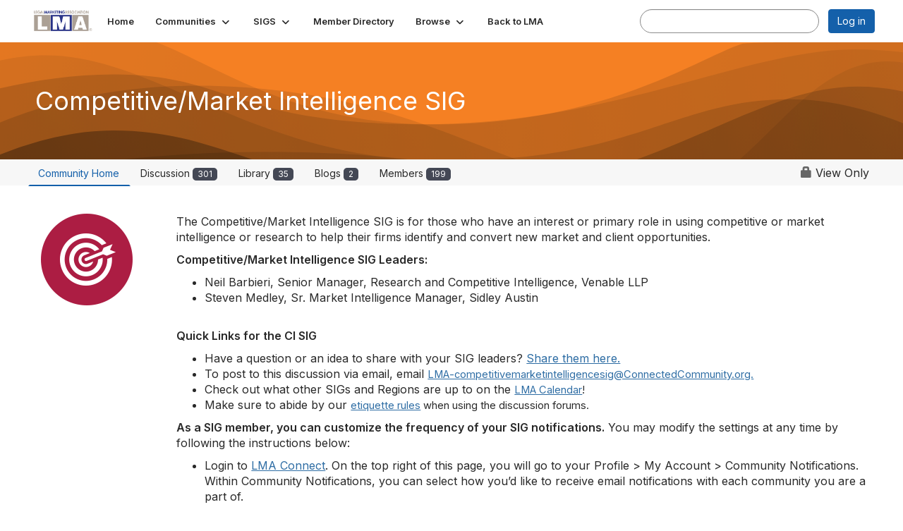

--- FILE ---
content_type: text/html; charset=utf-8
request_url: https://connect.legalmarketing.org/communities/community-home?CommunityKey=a0834ab4-3c95-4d61-bc5b-90d0347250b5
body_size: 52467
content:


<!DOCTYPE html>
<html lang="en">
<head id="Head1"><meta name="viewport" content="width=device-width, initial-scale=1.0" /><meta http-equiv="X-UA-Compatible" content="IE=edge" /><title>
	Competitive/Market Intelligence SIG - The Legal Marketing Association (LMA)
</title><meta name='audience' content='ALL' /><meta name='rating' content='General' /><meta name='distribution' content='Global, Worldwide' /><meta name='copyright' content='Higher Logic, LLC' /><meta name='content-language' content='EN' /><meta name='referrer' content='strict-origin-when-cross-origin' /><link href='https://connect.legalmarketing.org/communities/community-home?CommunityKey=a0834ab4-3c95-4d61-bc5b-90d0347250b5' rel='canonical' /><link rel='SHORTCUT ICON' href='https://higherlogicdownload.s3.amazonaws.com/LMA/b92c0b06-27a1-4968-91b9-59f1d58a7d67/UploadedImages/favicon.png' type='image/png' /><link type='text/css' rel='stylesheet' href='https://fonts.googleapis.com/css2?family=Inter:wght@300;400;600;800'/><link type="text/css" rel="stylesheet" href="https://d3uf7shreuzboy.cloudfront.net/WebRoot/stable/Ribbit/Ribbit~main.bundle.47bbf7d39590ecc4cc03.hash.css"/><link href='https://d2x5ku95bkycr3.cloudfront.net/HigherLogic/Font-Awesome/7.1.0-pro/css/all.min.css' type='text/css' rel='stylesheet' /><link rel="stylesheet" href="https://cdnjs.cloudflare.com/ajax/libs/prism/1.24.1/themes/prism.min.css" integrity="sha512-tN7Ec6zAFaVSG3TpNAKtk4DOHNpSwKHxxrsiw4GHKESGPs5njn/0sMCUMl2svV4wo4BK/rCP7juYz+zx+l6oeQ==" crossorigin="anonymous" referrerpolicy="no-referrer" /><link href='https://d2x5ku95bkycr3.cloudfront.net/HigherLogic/bootstrap/3.4.1/css/bootstrap.min.css' rel='stylesheet' /><link type='text/css' rel='stylesheet' href='https://d3uf7shreuzboy.cloudfront.net/WebRoot/stable/Desktop/Bundles/Desktop_bundle.min.339fbc5a533c58b3fed8d31bf771f1b7fc5ebc6d.hash.css'/><link href='https://d2x5ku95bkycr3.cloudfront.net/HigherLogic/jquery/jquery-ui-1.13.3.min.css' type='text/css' rel='stylesheet' /><link href='https://d132x6oi8ychic.cloudfront.net/higherlogic/microsite/generatecss/9be6f91d-c3d2-4b67-9960-6636142cfd9e/c8cfc7d3-fa26-4ec1-b5f9-1f55032b1e92/639045987227830000/34' type='text/css' rel='stylesheet' /><script type='text/javascript' src='https://d2x5ku95bkycr3.cloudfront.net/HigherLogic/JavaScript/promise-fetch-polyfill.js'></script><script type='text/javascript' src='https://d2x5ku95bkycr3.cloudfront.net/HigherLogic/JavaScript/systemjs/3.1.6/system.min.js'></script><script type='systemjs-importmap' src='/HigherLogic/JavaScript/importmapping-cdn.json?639053916571801706'></script><script type='text/javascript' src='https://d2x5ku95bkycr3.cloudfront.net/HigherLogic/jquery/jquery-3.7.1.min.js'></script><script src='https://d2x5ku95bkycr3.cloudfront.net/HigherLogic/jquery/jquery-migrate-3.5.2.min.js'></script><script type='text/javascript' src='https://d2x5ku95bkycr3.cloudfront.net/HigherLogic/jquery/jquery-ui-1.13.3.min.js'></script>
                <script>
                    window.i18nConfig = {
                        initialLanguage: 'en',
                        i18nPaths: {"i18n/js-en.json":"https://d3uf7shreuzboy.cloudfront.net/WebRoot/stable/i18n/js-en.8e6ae1fa.json","i18n/js-es.json":"https://d3uf7shreuzboy.cloudfront.net/WebRoot/stable/i18n/js-es.5d1b99dc.json","i18n/js-fr.json":"https://d3uf7shreuzboy.cloudfront.net/WebRoot/stable/i18n/js-fr.82c96ebd.json","i18n/react-en.json":"https://d3uf7shreuzboy.cloudfront.net/WebRoot/stable/i18n/react-en.e08fef57.json","i18n/react-es.json":"https://d3uf7shreuzboy.cloudfront.net/WebRoot/stable/i18n/react-es.3cde489d.json","i18n/react-fr.json":"https://d3uf7shreuzboy.cloudfront.net/WebRoot/stable/i18n/react-fr.3042e06c.json"}
                    };
                </script><script src='https://d3uf7shreuzboy.cloudfront.net/WebRoot/stable/i18n/index.4feee858.js'></script><script src='https://d2x5ku95bkycr3.cloudfront.net/HigherLogic/bootstrap/3.4.1/js/bootstrap.min.js'></script><script src='https://d3uf7shreuzboy.cloudfront.net/WebRoot/stable/Ribbit/Ribbit~main.bundle.d123a1134e3a0801db9f.hash.js'></script><script type='text/javascript'>var higherlogic_crestApi_origin = 'https://api.connectedcommunity.org'</script><script type='text/javascript' src='/HigherLogic/CORS/easyXDM/easyXDM.Min.js'></script><script src="https://cdnjs.cloudflare.com/ajax/libs/prism/1.24.1/prism.min.js" integrity="sha512-axJX7DJduStuBB8ePC8ryGzacZPr3rdLaIDZitiEgWWk2gsXxEFlm4UW0iNzj2h3wp5mOylgHAzBzM4nRSvTZA==" crossorigin="anonymous" referrerpolicy="no-referrer"></script><script src="https://cdnjs.cloudflare.com/ajax/libs/prism/1.24.1/plugins/autoloader/prism-autoloader.min.js" integrity="sha512-xCfKr8zIONbip3Q1XG/u5x40hoJ0/DtP1bxyMEi0GWzUFoUffE+Dfw1Br8j55RRt9qG7bGKsh+4tSb1CvFHPSA==" crossorigin="anonymous" referrerpolicy="no-referrer"></script><script type='text/javascript' src='https://d3uf7shreuzboy.cloudfront.net/WebRoot/stable/Desktop/Bundles/Desktop_bundle.min.e5bfc8151331c30e036d8a88d12ea5363c3e2a03.hash.js'></script><meta property="og:type" content="website"><script>window.CDN_PATH = 'https://d3uf7shreuzboy.cloudfront.net'</script><script>var filestackUrl = 'https://static.filestackapi.com/filestack-js/3.28.0/filestack.min.js'; var filestackUrlIE11 = 'https://d2x5ku95bkycr3.cloudfront.net/HigherLogic/JavaScript/filestack.ie11.min.js';</script><!-- Google Tag Manager --><script>(function(w,d,s,l,i){w[l]=w[l]||[];w[l].push({'gtm.start': new Date().getTime(),event:'gtm.js'});var f=d.getElementsByTagName(s)[0],j=d.createElement(s),dl=l!='dataLayer'?'&l='+l:'';j.async=true;j.src='//www.googletagmanager.com/gtm.js?id='+i+dl;f.parentNode.insertBefore(j,f);})(window,document,'script','dataLayer','GTM-5FBDG24');</script><!-- End Google Tag Manager --></head>
<body class="bodyBackground ribbit groupdetails interior  community-pages">
	<!-- Google Tag Manager (noscript) --><noscript><iframe src="//www.googletagmanager.com/ns.html?id=GTM-5FBDG24" height="0" width="0" style="display:none;visibility:hidden"></iframe></noscript><!-- End Google Tag Manager (noscript) -->
	
    
    

	
	

	<div id="MembershipWebsiteAlertContainer" class="row">
	
		<span id="MembershipExpirationReminder_e37de5a4cfc043bf913c5c0335b0c825"></span>

<script>
    (function () {
        var renderBBL = function () {
            window.renderReactDynamic(['WebsiteAlert', 'MembershipExpirationReminder_e37de5a4cfc043bf913c5c0335b0c825', {
                alertClass: '',
                linkText: '',
                linkUrl: '',
                text: '',
                isInAuxMenu: 'True',
                showLink: false,
                visible: false
            }]);
        };

        if (window.renderReactDynamic) {
            renderBBL();
        } else {
            window.addEventListener('DOMContentLoaded', renderBBL);
        }
    })()
</script>

    
</div>

	<div id="MPOuterMost" class="container  full ">
		<form method="post" action="./community-home?CommunityKey=a0834ab4-3c95-4d61-bc5b-90d0347250b5" onsubmit="javascript:return WebForm_OnSubmit();" id="MasterPageForm" class="form">
<div class="aspNetHidden">
<input type="hidden" name="ScriptManager1_TSM" id="ScriptManager1_TSM" value="" />
<input type="hidden" name="StyleSheetManager1_TSSM" id="StyleSheetManager1_TSSM" value="" />
<input type="hidden" name="__EVENTTARGET" id="__EVENTTARGET" value="" />
<input type="hidden" name="__EVENTARGUMENT" id="__EVENTARGUMENT" value="" />
<input type="hidden" name="__VIEWSTATE" id="__VIEWSTATE" value="CfDJ8JEeYMBcyppAjyU+qyW/thRaIJ3y4nsAdWPdaPzKxq6T+qHKNkFoISi4q7mWwqdSILfW7bX8g8zNsgMOVJjTVO+bZfiM077r6d5wSSFskmF37Yrpi0+wt6pck5rm/TK1jVWDokvhLHYmW0l4AyGkR4+ohXkWSYmP6CVqB+VfyQg1g2GVccKPP8epN3qCjh39opQbjHB8uPFeX08a/OQFuQkqnHrXN/q6phGP6Dj4U1zFu69Qd+c4zGQqIK3ajWbtmOBgorq152bmDCVRo6C2PzlIeO2iZf5/VvnoqLD69Qcl1gemuSCDhtjaKygm799R4XaashNLA93GKPEjA8qXOE8y7Y7iAdXq5VHUzdhfTV1hZsFZyq2x4XbLhDWK1sjUPbEP3Hj6zlz//8x3EoRWTt/lHCsrUSCYfF3Bd5vzgFt8pf8Iax0pRoha0gLCUs/YgYqZSWUDUrZxDf5vOXHcgZGTq/q/FE4JT66I4vMUS+oapL5Q3kbCPirpHAWUO2BwzMHE3AvxmlHP74SJ2FGG3f9ad6nXztWL5wcISUcbjuLY02824Ua07Irqt7+VCYJjSdERMn6o9RPenyqh+rPw0z/kUoVTWvm5b15d9jOoQ6fY+jfvM5r/t1bYEQ1nREIQe8QW0JHdRBdjg/BZvwmlBkMH3u8Opy42jAcdOvgE7//u4vVXSh18tokruiosPjGNB+CIVIn/3DxdBMgd6ikVMCOSYjpeIyb7+SY4o9lMjf3aCZ5BzJ1cI6CelwoWNzVINUa3AQYsOYnUfIUxgo5q28WTBQFcjcXFu3/7xAGc2skrI9i9bGik0xNaA0J3BJlLVeqTF4dRBPB4UjBEtOGoiGc3V2z72B69Hri4/REVgit4RX/YE5Z5vxW4SHcAG8AYTglwd1xYR8ysvvRQ/0F97c/B97g1YWJBlzIVvuvJFHkmjsmegTbMlm0N+rHO1VIRQ8EsgICMa4w0XfhJbTWG+8ZK6Y0NWtQFBh5/altLSMv8EX2rUc6OejRpTBYzXCzJQZrKtz2IjZUO8wENAU7UAQM7789RZMrEyRiPPLCPwc4e264CjV5ogvDoqglIEAW8+UhO7qbbGZk8ImZ6Ea1ZoqHmYin/[base64]/RrwXJbCOCEV9XMA7iP0V+LjQtGKX+kGHS96LFJnSTXYYX/PE1mv2rdhGVqOQm+4dhiq7oo+4NuAyofIvGTle/JCpcqOerh4Ro6V7daBtN4a/u9/4gWszbxkGOM2AgdpouwQLYS5LvRm9NIbxIBl++P72IPoDu6pBojyFp7xKkePelj9rMPXN5diulHnXty/6XvO5G6IRXQ+N8WMCSSEdUg15umIP4NKM1V3OUQFllDWTBR77rkm5t90HT5TfgfEDVi/BpwkpkABZ/kQ6FRj/EWg/jzcFKVZxc3pMhK+CcyqLKjbt88GTNYoejkRz/lxiBwbGNFHw0ws8uxr3MNVW338Y/0eFfz4ZWv6dCHXEXISHGeDikivjp/hGBlEOjh4zhYhI0OQeJawh3yLRittzhmT2jE6kxfwYPnWp7w3b3d6OSZ5CB/eOnYoaf48pk/8fDYaCxLpxWvfRWEMeEBRea6kB104uPS2YaoSFo5zUfHIbgJCN2Cc255BTmllfbXJhmwgNYlW8qpg3QuyPmEgbGWYfaDAmA8p4g1E4w947e98We/sjVlMkNg+Lb0Xsxle5ZiUyhQ0sFMQtCr5/1D40Yp8KxBQnsfU8qoUzOFS3LHBT1DytRtGJIMB8mk4XvucxVCiA/23EjEQVF6udLUnF/7PlhJnpaUXrBskvHqrD37nbb3IOVQSLiig8Sm/YO283u+yA76epvMvTYBJUgMmFTA644NXxKgXl8fP7ZI/yW62Pj+HUWDHA+PqAbPXb6iYAq/Fm832YqBu83SEhMpT8WbrYFAO2ZzqwRRZn2nUbb1E+OIv6KzUgZivclvAbtTRgraCn2rkQ/yJRQUkFC2yjC9qSFVzNJQ0iVb+jvQQ5VAXjscEEdEug7WBtcmiCbpJUigkyYdFh9m+1i4IOFUBTq8dEKQ6EUu+fUZ7jIYipP0c9/Jljy5fKN5eZCNaa80aHeTyXawvdicVabHGa+NxknztqS+JeyuTe7/gAX2qJ9Ww9+znle4EFl1lE5d4SwWo+F10vRrfdFs41tSK0XzMu5NrHrs4RyXiVKY5dIaRbi109aXNtT6u1SpS2qKbqJM8Ip4hgg/Zmz1AxVrnUMM9CNMBxNgYaj6UB9puJW73bvRZwYw8C/680jxCVrUHvmnuz2ds2JxTJAVgZ//8QGRRvTrH+2lJ98+kLfcjetAJwgiMPwEijOh7ywTGWS3bsxe1Tz5ibzIWnXqo00tBMu4IHteAmGgntf/KUT/+uZ6Mn6cui5qRZ9SPTQNJkEbVvBbziANsarUNWcWer6ZDS2KLU9xX+rfAMO3Z/V3xvmTLwHV4KfxBGT59LbmF0yyFXs5VnHdZ2wqMxOi5X/l2ppqVN7wNEnVkWiz8c7Hams67GfUzLCdT2T4VcXJTQPJRLbxFCCh7Q5PEI2IwcEjkFSbTKzmxaXFTPRgOAvPTOf0zshE6fddqvCSlm/nuPoECZVTFTyAv3tiF4VxZV+rY7csJg+DCjKJd0IsCnVIV6iCjddosHUfMxkI6kuOhyC/TjFmYRpPgu+9jvCF2+aSqUHL1seAVr4Ia5Sb4hUCsFM6XaY6uerXLlfxV7I65tuGfd2a/UWNMtpsZ6fll0AhHScJZdFs9MTGseT4q0EWVX2RrpCG64nsNGNKjbkqAViJJzvBrsEFYHnzC973R2vdcflstsksZvdfcPM1fLouP01jYPeOvw0hjBjw/RqSFkCJd/V9MazCoqBrrHn/YkngsPYnaJOLIA+5oXu2JxvSQwWwXrOGmdDMakZpIqtstAIAT1kL3y6gzSbCnobXrnhJfGmpA3LsFXNBif0UFNtFZObY8XoSMKBv4JgXviGkoJJ9MEtA0Po6te8Rj8HWXb10S/sZtQXErw+yNofVlcAoukNU2mDqXbcVbLmfDY/Q+EF/34bv0hlPEqOek2f13WQdW3Y0sD0jXf+6nCLaeGrHJIg+TM725kdfp21FgMFifIN+wxwMMAaiM02S6/GB0aXgati9GP+EXOJCq6gVzmslFJHaaR4qRJKosYg2DShqb3IoQ811DUXmRfO7wVHN3K48xr8Kqnn61Ky4d894olEhnh3GDluo3ovRVPYPBBri7TK6UWrFZ4u1cWMLZAObqW6wQygNFfc+FQl/MEBSvY29VhmM2YewDeKS3lGnKoSynrY94LNG3UzrJHuDx30HZmvdMUQvOE8IDVEtc/OmTBBCCg+pcqnvlL293gwPrhBliTXbZvzaxXPqZhMWw7MjSHmCnssptjjHvTVIS+QAdZ9AhdymuWQeZVDr/cpF4XlNqrdXrnbp11/ik0xl5fRFbnH0RqRx+Y8FfVel52eb3zTmRxN1IwCUo38fJ1du2L1NJUrxkMgo1u/r3BsjxI/wPCXN+IogL7L2t/0vcAhVL0lTNfe4uPgEk80P/7GS4CA9SBOnCaZaFLJkm+LHTCeDSG4Mh5dCtzu9IPyNHYGYN7PcZT23lM+yhjfNI2SiXMYdivJVvMgsjdNEN8m/6jXzi/sgxzrEySO1nJOQoydUji/A1arcspbmMmI4GzQ7iBbZ3wYw3rIZUOohfxzXS8noKXNRdNYGG8696RM0ZpeP9SlTS5YnqC2bGNkvUXgDk2cAhN7dOItkzHL+5uUlAHtOHxWceU/6KeXrrv3uRwIlgJgcv44Y4cZ8/GdTDrcYtaLTlQXApWXDk/xFInZRE+7qCAFWQhidLZ+WNajnrcsbfAjx79M0kueYofCi5I3BryG4QZpsWB7QVyp+SuFGqEAyxKy542KlgNsDerzR0DxI89fLRieMY/SXufuvviGSLYPxR3xafL6BmS+VETi3WPdriJfNAreBLN6S27t3PvdBpPXYgf18xwDxAk68Rz145GsAeZW0mjT5qkX7dPIoKTXfF3vLdBzSjKuhHwF561EHSnyt93lJ4ZrBpj4q3r4iFtZDdd+/RIzDzS1szFN7g3JhyFWSd/oTo2uHBkYfSBhi989j4uU93ayJc4L+lGUOcQ3MoT76z4SPKk1F8jjzwq6h4oHtWDsvaGEBjdWH/2RmzJM4ydaAYe25deNaqdU39N7oeKHka9+JHLjpuo+dyHaHKCp/Dm3FTDtCzp/lsuo3beD5lh9NII0dT8RulDPX362//l8o1iwD/[base64]/ZJN/TcWQtSXWgDDGtnX90G1ZnvQ/vfQ1iet/6MH9WajtcClGtpqSJ3XOaAhrI9fSG/I6yE6Z6z8TyUSmfjXHEthXRpBOao/gBu5tcren0JDYTxIY4hpQL1R/hIHHEx1+Da9tqZmaRiyDK1iRDEvLrf6XQgQHNuwOzRFPDay3CUfXZHp7c/31Hx5FNtNComcX2YxTgYsYo1XOpHkzWYKsvYXVFNN+NdmXxdWD2QReI5Yr9f4G/+AEdgNdp23YBiQHl22T89LKD6VqfwW69hD9bTZv9pYEoIddM+Q8eXmy3BFAv8xrkF68twbJsoj4O7DbdFW8VWJYwC6TnIJxsD5q43V3yVb/Fk3wygz559JsEL8z+zNnCbndiV5JLlH9ghxFOUOrqiCbk0NgwM1PazsObMojB3ul9q31ILtSP5UOAyfFAGwOmN9aToQ6zs6kenhIj2yDcmySr1e7hLhgHwMJS/NMoQ9tUPXOfHfU9I+h8ko+S/Bpch7qR0BLjSWyUszQEY/X++UY9k+EfIxpLczPiuSg6z/4l7hPEBjGvWPk2QsHoXLGboXYFs7LYqXL7EtCk5g9gQCS9UHjXZezTsIqBM1hzJT9/2KEBzO0XXkfRPJngUj0p8C1muDCjgxi32k36LVRJdVWlGobYEMWKMYWav7+ersTkq4yj0wQTtPfVasWXooMvWbQTpfPjL+OYhwamp3ylAr9qmt5cFXMT8g6nlPSAslEAduDfydyAER8MivnotXF4WwNf8JCUg1rLFxNk/QJI54L05dJ4ZKZSMlLAtj/I44yKZQOWutovQCSjtf8W8sMmV626Clmsiwke2oEgl36rqXWUWbMa94CvpB1Jy3+/jtE2y0EJGgfgsZ5xvNO6J/WFEMF+VFtkmODfgnQ/cBeA7bUGjr8D2Qp9FWC9SoYx5q9d0UuDlI7wLFo58N6ntvy714MRsCFej+L9aQCVoYjjJf5ALDR4SaMxdX9iirpBewyveUmnqzTgY8t211sbR7LQusu776EQUdooPMVjY4KnJsnLYyn/mhp0ZP0VdGIao4t5opGatR5SJqtHwlycP8LDwlwsC6qhM1pxPqfjpNisbLwZwt6EhxAMrdGCIw6oi3oRtkl5MZJTph1ZmqQd7mkuWe8nmQvwYiLcBRyafoZ4z0PLgEWiU919s+1jCkkcRQAADXcYrz/Upj2AGin11rvl08wtiJqtLFEv+boitRKYBkvvTg+RPq4MuKrqKBDdWGapoCd69ut07/Y0M0KgkTXm1hYLfEm6aakEkzchxVyM86rVIfn0w6hAY6H/SNuiaUuKeBIyvTNdMZCnBg9Xpmuz0KJ9hYhOKbcTPAU1l0U0z3ydYIYoNg2/uV+wxt/Jqq32btlB2B9ZlRqHWhOE/WnAG6x396iVDOb6xGrfJxSZAY0NASve7sLoHNMsx46hDJgHTEjbuAWazkTnAi/5gkZsbMB9E3x4noUuSG4iC9tVx+xZRx9A8MgHBjiGU8lztSfXBU/[base64]/wkF+vRlQYvRaF/9/duQdb67gtK4QHPvClY3casPEwJUtcAdIez1LPo/Rb5fXQxsE71DC0kBSs06/kz7YTWuCUaXm8S3B0Ps67KBsLFUu5GCpAa+dKu9Do4yfP9qMKvWCIJvabpalVzbln57R5JOGGLhlh/TpijQQUB9K6D9Kb08sfZVv58ktwlDwYYzMEQJcUnj1fMNdmPXkZ3vRwJocSr21U6SeWkviCXoLrv8+IvIoYSbAfTAo/wh+V9XQpd9rZ06wzE65fV1bGPGWszhzclvVmPKzcZcU5ZrP08HdGtR07PRA11EXEfPpiC2vBsOOpYPgg1NFiA2N4l0hLiG8mWM1+IDRsG4ZDfMksu41fbFewx3MtyFoBrME85WJx0cGdWJVI9/T5tg0y9lnAAMYfGnRiCYQIbKyZTu0x1SfQbm2irgLf37YOyRBaYYbGgCChmiURLPo0Yg9h0vR9WgFvAYiXRZNLx++/Cbd7Fh+NPh6UOseKFxTXiG2uOc/sICdRdcS0nLzSmJR3dTZ3xNuUkqXW2N8rx8YrU1bNjYO3Ooc/W1SfJbnN9EytQP4ANVRS50DLYS2CZ/qwQUqbUbyZ+4r0968CAb//rH3X485zBAYa+KVqkG1GAtYMw3TJV/5Z8rVW5cSGxQmIodKBdlKc0WcvF5sbBAVxTRmw6KwYsGcrBnyJpKYotD813AhwNGJ0pkQUBKmuHniI+UwxA8/wJhYcB9b2rBRrwGRmqlMExs1AVQTE/[base64]/ARyB8qOKxwgT5dfVpZZasN7Dtn23Zpk/183ijirQlM/+qBadOX5oGu5iNRB+c89f7hE6hn215A1uaMxt/xBkPCzbU5nGJrQ7sppizZXv4C2CyGjmvYaSdd+swUwaBlwMRtY4l2/h+OOsyb6zAZ7FXxFCB4/xDWF0Pqq2WDKnNmTsZ7TvQA5O3tk14917VYk64Pao8qHobgYEV4tkkANugBKsY45fLybvbrDoWIf9XU9eeh3zZ2uZjHlHDKCj8tQo+aoJW7a4OHk+FIDtKKZzMFSetcthORHSVroVGJiCLvzEAOiTuUlgg+kOwtnAUEMCn/rTGUCpeVDFGZs9U+6294m+TZ/BFeGyqbIzTBJicEBVG6NeYH1VZjQPlEXSI0q5aO9B3eSaQY+BInwAn8q9+GBwxkffs8fdrWut6zhgE3qMv8adwLZuZvA7ZtjtNDl3R6kGJX/BBTHt++8U6OEVz1vpK72MjvbrCDCUcMepyBHFa/Z0fTu7/jLQ6q8pMnC/PLVPhlA0umWQ0CF3S6Swoo+6OC5sWQm0wQld6d2eLdc2tnZxEmXFVUa/KBpVEZkLUvktI63L0R4BuB9Zr5qbOnkLh3pfbeW8vWGhjkv+gw6F9prujhBPIRYEmk6VNZzaMqtZCQglceCDN5CvMZBTBowgToLDP79F56+VSJWt3MegAqhORBp/gFZqeqx8hrlErrarXNoC/7Lhfrqde5kUhN7kNQJqY2j1pdr+wEgJyqdSAse/uLBX2z4JJ+OIVRpa3APMQzg764SVf8KN47IWAQU0K02dDMhr+tI+/EcZGl3TS53G0e1cHFZA8163kjtSwaEHOsTwv8YLOxIf4Q0CMpCTskPOaIwA4oEUMZlvnP0NDcqx+lATWbx6Nz5X+TAExljaayaJM1X0van6/IAyml2suUNFBd/UF73VpJIM/Esp1z39KtF9QbzuQNHB5yhzPqYmgCBY7y5hm1mBOFPu+bHviNcisotzWq556kVvoX3XSRn++Uj66m0iS4nB27oC8ExB/G/cafzo/vVgoUSKpJODB/kv1rCEhmsBKpV7EX6RjgNepeV0lHWrQOYLEVuekovGoJDyu9SjBhgrBi5XaKqQtSTkOyxlJFRR1MwkIP4/hOjDdqX90W2Piec6cDEDwVRB8ynH5WAP7ud5WB1GFLvxDIUVjs9V8Wc5a5TjS0rfKGIFBvUxfp0TGXfncJU3mBhhjnlwck4J4PLQPwVMS2RjLSnSV17kl7r1rLEh1ifOSKvipMW/90CvbmTarGIvkZ6KDWo3/WFQqNzu4+QxLlg4++w7yq6XV+Bhv/Yi4m5O+nF8nXhBIlZkQgbbBugBdlN1JWyyuiikgf+c0EyZLpn2LDHZBZL5Mc8hw3+fpZ8B9Ka1tk7rgIoC8KzL+7B3bUT2ECi2PCosxV6bRdC/55/+CkUYQcN54+FV3DgUqhlVA2gVSmdjKzPdpK2b6+PW2DFb8Y8AAyqqy3oI9Yg4j5wLvN43sX8pUvINAWFQCM7PG5MEdP9bVt1tnZ9L7gAzZmSpAPur14ler8M3flo/[base64]/FMSEvwXLGEiY2+mFv0a9O971GlJQpQESKesaPw+twlY0m6txZ5vxLnR2yRiRlYCYilGwvX+pwcsGTIkIJKfSZRds8aVHohCIIbmYPM0+Hxn/3wPVlvkouENsKnPCuEL5AvGvTEBtwHnH8M5GkEtyU1jMNGf3n6X3SwqqhsxgcboPCbDXGtB57GKHKbm2edl3jSMcgeMBu+jzfO49jOtKM0Xm3/xxRvEnGYNLpeCkzjXOhdKsHUiIYk8G32hzEdIZmEWkDVV8gAyfIFVMrU35IKL2aXp/vmYVWxoLEV4cYzxb/EcJTQdn1n+MmmuFYWM2axm+GM1QmhLmNNWz5d3NXrKfF8ovxfjbc8zZ9M/k5A3UIWj517y6FAxFRKw9vIJPP4AWa8zoo8BHucQ4CzL9LR1iS89kFvRu8mchV2tqDHMyX22escff2x+3bHh+I0NqQ03cOAIcgXo4L2y5E5zqaG3/LtHwRXwhYE6l0Mqgm1AC6hQCrAaJvtwcYe94Ikis8R6TSqc/xwGxIcxQ6uQf0054NKTAwFr+/1YTslgw63r55uqp1WMzmzFUZ44Lp+uCDG0sawn1mewhxPW0Rvg5wjll+NsXZgxeGOtT3KJldHhoQUXGEc65OQ7Nqa3oaQSMX9JUL3bA0TbBvF1sZep4ZvnhUBoXyA1/OlBtL0mtbULUXZsvMphRj4bHiS6eKKMZ7AhhsVzSvhoamG/4QlPvceOppyGEfXKYkLWPixYcJBbDixXOjLyLt/6wFLmPhDiFJ9sfiCxOjR+jq4MUgcldythAg2UPiHjWSXZvTTDCUphRJMuQLC0SdWwpnLyARdy2sdvg6BCmbqzy0vbKuMO/ZHoWDxmTTKZUIVMANeapwLRU/gSq+bqHdHLny8Bse0BVINeAODZioXv4kjbekXchSgNme1yOvzTXPTj7LbMxP9TPtAvVT6aiU1DsdTglk1WsAEoSyJep72OC/QP6c4UgpbRNIfyE6RmB9ojR+mk2QT6lqiTSugfVXKCXrEAJqvkaCY/j+YGa/EK0DItTYlBgsl4nKyLt0oUbmCSZBH0TAojAsug3abhXCgr0Omq/wY2qoIibgO/JAp9GaQBPMJGvE7KiKxItxyf06TWFtNRWlbuZZ065kQt/v0Gdde/2tRiIgTmtg4leNGwVI3hHvFWgKFkcgyILzsBgt9FgEg65zu9fsG0tOPS1HXWDd7ZN9IwkYx7IFgpA4fbBCSibX1r1X7bo5ESnf36s9UF/E6MswdfMkCTOYltc/0TLQs4LcSoNQzQGKCsMOCvIuEv4VtXC3eh8yEiagdLn66r9PzLZPlxC/[base64]/AO877+NZfHxv+T38cpjEK05gUhgai1CjIKJK+sygdPm6qZOPzAFZtXgS0uPXVIIifnZEfOJcqPeTiJGiBFKlfYHg2/Za5yEFak1uNmS4SdHShGG7QgLA3zMWjDkLT2ta3JpdsOPJV/J0F+k8sYq6pHXwbZd1m4VyKo7v9WOhg19JdcwmDq5eIdwmsj/fwVwMUd8QQBrcMbmIuMXuxmWiHTirNYfgGZuoS2lSDRqzfX54HB2zOnUL6CJBb+AhlSdwHNp6/WUHgkjU+krqYFx2YcJa71KRN14wnmmLs4ZVtGZgzIOfbkeBwloS2yWzBtKgzQ53f8RLbErzMh43AkqAiPypTzybQHQS5d8CCMX1FBMKM9rYFBhLhoFOXLOuvXGOtveVnQMUvsiN7UVuEKhjK2X7UtYiWq8b7nDuwWYB/E7M5CZtbO6f8hkGoHBn3qC/cbxY1syWUEUeHSJV4GIbs2NhjSdilP1w8+gbGusTcrQtmbrIFMEJlkTvYr9Iu5V68axBEEEoC8Z6+5BDvbE1T/qTRARarTJZ1rKUZx+GLZ1cr4bxa402kdo18ORup+3KLg+GcMtDitQ6ZzxIwIinHl+T1JOYKx8+XBNk5BPpSW60ERv+xbyIxCc/mnK1AmM/78oG9IzB6WE2uQv5qXV5likxaEtwLX/FKChGvVwCL3O4yphgxXcdB7meJuJ0ezB5wsNZHdAykSA2/67xqCb0nf9d6zTv7GGPZJcXXEi7BqR4GguCfuTUzAqOGeWOD9IdCX/[base64]/KL9dAPPNzF0OL0Co7P4WtCACr333Le09K/qvPZ3XiiQ82J2kYiXXvSzjfR/15I3EaOP1KCbH8/BTxrx2vgx4DU+TfbQFvCPQFrK5OeSdO/ZLFZH0dcSdlTnElCFm7yvYh/tT463GzmSfiz8w9llqkhX4V1xa0jOEnEjzIrdlFdfawaLQlIL9zS9q+NlVktRZSwOVaFb90gaClYqNuWmYnf9KnJxq3qrUAU5hb3w3TFUZhn1mwO2XeFi9M38ZX73pNTji97+Ya9intoB6OLiWGUwWuLe+fYpqlMTeYYtb6ObhfcquK9fItkNEMKq2zygh/y9XaabrFjl5ECWlW6onQDBKMsp93Yis5a6z3HEjtjJuUuCyxInCc4MJo48DLAhjlbwunM2eOLjO5OHefy6QFamGAMPJayRPyaH/iK69odGfPS4+ceK0ivHnCIqVAzXxjRpd/qpswkdVTi0Y6J8K+Y3jiK037FjUUoa5sXl5R6wX7UEs3atcHopzEklOvj5Ww/kWo9cd2Pm0LVSPBtbpTNNMACVRva26W+C3QNMd1ACfP90pdXEhvd6kNyfuEGXHmVdO78PVVhoAmInsBBSyu7rih+BDBnZ/xiYOeW5vj/zkjILw/CwAkbZ3zc0UNeixYiltMSiqEPdmnsbWxEkCMSq8oVBtllp1Km1JY41UUVyXArJEYvcmEPx3XeLPK6RT2+CH6C/sD1QZR7Go8HWBcuH7udxDaMueawAIjgfEkwHmWSX8sU3MB5A6lEcflZPA1DY0Kx36aILFwoAxnwC77XCpgowZJaVJKQI5O4rLvgC2mzLShiXjAjsI7lcXSZ0PBZY0a+P8Qkb9oMbSrIQwny/tY/SPJ2WY+y0aXgLi1ZVD0bj03HV2Fviiq8W/q6ufP/6cSjVX3MfBz00y8grHicv10vn9YGxPUwlnkfJ4fEmMI4UX3uvax1czttxcmStoihTg72YOuuaTn7e8fZ1tbi/fgBZVLSBvPD1Lg3gmiYQVHDxvna+8FBEKQ0/7FGJeBp/9KBeCqVJTF8sELafd2Vp3m9lSe244C80l0iO2ke0fUCszsj85g7sHCtoChN2/SORBGumMOIBE088AszDTRZoM4NwilJ/WpwVsZ0cU4eMwncrx+XO6cQ/Ps6727qnNfwRPpBBVd1W07CpxWyBYyS5ycMwsEEjIbRic6cq78SXthLTYkXHR5NSohlaGoeaHM9E60K13ctqe+IOZZtEvE/BeSpYsRzwF8PPipREPnOS3ouP+9zCOFvssDFE5LQb5uslK2omBRco77mHsnm2XI1U+aFZcp6zVyqRGVc4SJGFeznDMzmHP4tOTsa7q21Jb998EFZdQP1mm4ufR2LCvrWWrcOyFt0ag5Q8MatG/nN2vUVYgBRQBYS1Zsuuab9Y0HxYIOfghzC2oCYEYNW/Pg9hNXbOHv+qqjha2/tS+dxntxwyuKGDmrkcIfngeRev3h7akSQQcCEeiBBGgRgTzPcteC9Yjpfzdy8GXKPHbZTFCZBAa4/Vnuc3aUreP5W6KHZImSDB8gfBePy2BNqNTvhzyETipqA7TS0O0ehQwzmBNNdZPzi5Km71rbp4KAifoAUUhoOWxxd2rzV7iV9XfiteOGWcyqeuVS1dEGkIfX+Spxpln/MEcGQw8aLSCWD5T6nBoq4CmE7ja7I/q/u13fidItXfZ9O/mLoI9OAZ4WDD2zyz4NkA/LVKADmSAuLS86QPImu5REmtVWhtJGh+9jA/[base64]/c6Mwe+4ZGlAqZd3D4AMVM6eWjVsZaCUAkZCmnK74HIEqcM0SHd3TzCSiqBah9cd5KhFHQlZWJU1VxO1LyhXSJWsylLyPisnDJmyavlrqNDX0NMBFbcMf4mjgY8xXqY+2OV7SbfuhDIj/aD+TS/oX/opLg2eySpqZrMLeo5UUUSROKWfeEfqYnjHEFGVGjCI94lZLm/RQtABhCXiNvzaKMOAAz88KK3ahYu05FcqLUCL/RghIpmC6gS+j0LOouUR1H5fve9HYiPdiLynwVAZ/b+afodQCFquNo+s2wGUiyC0MplIkjsht5tbnMm95BWVKdE074ZXfkc5pLf/xF8ktLtArnLsjPt1LVM1c4Lwi/pvR7MMV17OhwL9OhgkqubBVDbGWSBKUgEVyrq9fjol4a53/YlI/xyPsLylwnQ1NFsUtkRp9eTnu1Lksn8wFv2ZW2RQluo4YmhUTp2KFsFXYGyIiOO+m0x6YR83F41oSmmB2RsMRq0B9Got8Nm7nec+L7vkAcoxPCI6eMIxUik/BvGu6IiConYVLh52p2bVV3ETFCoGUxoqz6hsNGGwHrIBjHbD3QJ5f9lViWgGrcb7qLc7FZhzYxrjOlKcWb3gAETmp52r+JIsH6vz+1K/7EM6MUPwKx7U3AmbvEE0dfaBztSDQ4R6FT4HrkzwTElYkwxmyRmR0C8fFt8/9GKs5CsHTKLnIl/chmP5TOXo2dFqfEBQiBxxcMe1ntcWtSkTg+39n7QfxUHlM/8dd8yX3W63cZPngJrAzgxK2d0FeJ6sWvQL1931kgQAYz5yOe9Pd1zs+H/gPbyxyIhoZ7mdIo44wcS9/6pBruHanVDmRAf4leB33DJpfs5xmXaxorZiC079Wiw2StRXAqDFCMIw3FIE3aB/goHhpxIUAX7X/g58Yqzr39CTTcMg37pt7MRKtZnPnjjnX21Zlr9gXLox0WOlPZ438HKpAdlj/4kmJkzlnkORrqT7ajGMx17jPHrkFSAs2wEk4JsOe2l0kFs83CKr2L2FKnD/ZsZg3oAwt1FoeV+EfIk2ip41aN9lKh9Xk/VWjSDFIIdWrwdDET75O9gKLbPjfOaXaF8jsPOk1mO4r5RVy885Gjxlsh+XyPr7NxfK86euXQZUUbrnex7IT4Up72xx+nJ1/DRrLd7TSAdV5eDq57GLWzHvhfl3iEEEQq4A7w2Oan3vMxFIzL8d8AKZBr7WCBUQMYdCkUzUsgcCE3Vn1Z0lU2a4RgU5Ep0OL+SEm/STmDwzGdyDo/E9kcW5mso7YoEQom6fhuEPTP9Q25Zb45NxOvRVFMogG7x+OKZA1dxl5hdQ4nt3sjC/dJ697doyDYXg4jbFoDwnWRmpZlVRB2ofdczMk2Qt2i73yQYsRivKb3Hdin+S8ZtdVOTD5ugT1zJ2fwFWrzE98+hbIx6du1G1mp2QAuUJW2sEsuy5SNql4KaK05UBXXPWSq3c+hC6o+ApG44454ArQiKsmBl3zFExgeKluymIp0//1ibHLqiDD1h05ocAziqDUtJop3dRLJuvagM1WHYAczc+QlSmpeyJfkQRiyHtg0UMejmwn4KEx7hdMuIpmKJ1Iw8RCMwLp/bYtnHOJIRa/jN8XE1PmcwKZcvkUJmJk5mxVFwrJeXZqJj1cOkYBjjThTYjMbqanmVHc1oOULpVHCvyqDyzsKvIC7SiTcSjz7PDMuvmm3yZolsaA2mshEDnUGNBRkXEV2d42u7iXI04SZ4iL8/+fQ9qT5ElBtk/lIM6LmLs1ROPufQrh+SrmQZkbL4feyrnwGEFpHZtRHSxdZjGSltq8a8qANUmC1yMvk602uVpBJqxYKFDmcj4S3ixjR6LNO3fycmib4C5xd7teZ6RPUWYopUq/3zwWI39i5Gg2hgbko2PcFBX0/[base64]/S9YRuXS1WCo7XjmjXCnE911jD7EuMU3D4rHsYum3od0LJej5ns54LpQuSfHj/XI5CEqBxI5i2/W5jvgk32J2+TjSPFHMybAPAvbXj4Tk/Vs8Jg+bNQazInePvj2M55Z0BtdYe4+fXXu89HraY6w7gXTkMBFdZsiu05TtxL2EEGT7qvHKHE6ora3X+e2BOD7rMZ5SBoGrum9L/L/0O4rTZpbvR8umNvPJfC0y3ChWXIn+Zoh4A+kSOG2B7ciQhzUl2IL+aWBxBk5zFuSTia1SU+YQcy4Uk2eJM/2OP+aiCTQazKM0OGOdO5iXuMqRaVB+u8LpH2ojVUTtY0xDS5K/LSbPGW2e/wzvhg9CsJdZenOJic7I1cK+pniWReLGLYBje0onnXyKZMQPdBzjdsn6zqcAsLBK4U4NgQq2B3v3wMZTDi/yrE4RjziQ/Jz7ObeagGReMx6PV3dsBmbVgTj/zbkO3MslfYUYITbP9Is/poUvf791RLnzR3o6V4k9nSCGu1dJADWxxevAu53CvG66qahIZdc9kWXFG1AiM67Awe6WQ+1Sevmc79sOum9XkAA5oQxTRPzszpmeARIlW1LYn9Y5MopNdHUmmt9JeH5LRZ9M9MkWE6H0pGLDe6Cagm8RGPHa5dYv9y5jJpD2ak7puaiFu7mf8GtcWZRdKE2/Cc5KsT2mAvbsjv/ROtVU/UXGRRxAaYHzXQNWc8p2M/v25fD4yqtOizV53VDWGRX/PCzFwxtGkVTUsYM3jGVEZ2W3v5+WIi6BF31SvaQ8HA+RsPYigAxwb97GmkiYCX2WVF+O7N7WYMBHQ3iR4cxEo0m6WsiycZjLZdz82Pb3h7Hd2M76ReDze6KOguEWp6YwsTNVyu/rusyqHyK+zyn6JN/o9lPkL2kwEgv8GUSZ5+hiIMpIT6su3i7DGNi5MSSL6yxNsV6HHElxoUI38tJQpS5wHNk4SjIPH46wQ3lzbNbIe850ml+558Ts89pGcJ/dSJhmIQwKaS53mmqGZ6s8FBl5Qb1s+XbW4IXLs6/J2XNjh19ZIYkNj3IyA9vWzRovtIVJgbbq3ZSd244VkuEaDTje9LDJV/X73CVr5qa+bGjdnZYuk8pdaRM7iTHOKsnOONExFlSS7U3c37X32Gb9VlBPEC61XyTaVhDDUrFooYngbuFlL9f30mTcDqUI3JgYvqzzN7jgT65qs7LRs99+MDP7Kniehs+toRqVEKx1l7t4XyTDyCYnqGAjQA0Yj8IvSAk311+AZUEHU8uxl3G1+0JINHnK6YEfi+M/[base64]/beMuTPPRSZW8eKERYsBWzc87GwXDURiaSiOyGYVE+rMNwg5XDaPkYXqn1O1KMwTTSZXWVy4quGkMZVWWbAlQTgLpbius0OcGZrbZIyrAZ/e5MnIqqMMh7EGBAM+5cBaZzN+lBAPMPUmkMhA89RVq/sQMQIw0Cq24lBeT0+H7etozU34a2hkbzyX/s2/cYYV+7pjPfwbxDSbkfusEkj4qtxbrSFxzLvYht1qtZMxaeLZVE088XmBwyV5AyRCicP+LY3HP9gtWEYiKDPQWdhC2cXoP0J8SYoKy9vZmCo5ln0PbgnpTaD04DrrHQJVPCoG/TmWvAllvBqadyDgQc6XNyvtHI4JG3/Pugv0mVxTQUgNfrlTBzZA+Jq4pPbhQObbVnIRtfO4sZR2suX9HWxeq6s3AIpH3Nqczki/V64ls5tPoPhChA1Xq5ANaZ1d+lfr1B4YxxrjoAWYShGQvfIDFdubyIiTE5OlRK1jleoBolF72PRw6AUUUlAZ6d98AD5YFrq4K/7sNc6LgoKEt/h1n10/kZ13tCMHAgSS9iWfKFTEsb/CE/rAe0EJlWyZLCI2XFbMAfmC5kqLtQvEFY+aUFAMxf2JhpZsnMxzeCMhr1PvH8NY+5DE66ioZL2z0HN0dwk5+hBRZ57hXeOrj4lPlN+LQ86ChOIQHPZ9wV5/oaLfzmXNoKqZMmrsdWS5DxEzCZsKbtRXr3J0cnWEHP/[base64]/q3htvFq+sYOME/3ePc7evLdAdopTNlny4xWKQp5a+E16xkK59BCajUFwYJ9emOaglBz+7UDJ3bZCfUCug5Yw0XVJosau75yEgMkIaQciM9vY5dTrbxDTWvtUjtx6A7LcjYCeld1Hj+R/V2W/5D9zdZGjcQ2+saRRB730+0xy83hhc5V3Be8nadYDBCuXu7kfvjw0Ld9zgjDe5raKxnbNtOMMo90ejcq2tNWgeKEvjDIOJXabGiF30D6sbT2rzCXlwXY4hCBfQSDP+4wUgvPCFSe0rjDAtuo1DuBAyqgdHOFQEq/VMpvbfKp5gOHqVgT3UkZw4pIVN3zHl2CbbJyLcbsIcItQ3MOov+FFR5M/XEqljRUFZKh92+Hqkfsd8DvHJU3sxw9ZOtM6/EmUM5jmAoM/n5XKFda+WxjxP9G2pMrzIyiT8HPwdsCNtEvmeHZr+l0jAJpIczPRFifDgNfZeTwo/d+xcaMyMPXfJsRCoRZpfmD164Trp1TqvThFw/5wfAFi0kkUMlfpUOjiW/3s1s+gXpZjW9tLHa7a10pTaGL7fcAJk23hVkEN8oJZdCOF1H+Fy0Ij1HQQj3foo0uc0ouCQEHrjhejwUMtMHGBbW8OSePG5yAuRNKbalmwlAF6Xtpr5j5HDYY6L9bR89tF6q+B6ozjS+n8IYbKeSuwzBSSDok/wm1kv/9xBzmT8MffFeKVhzx6P6WJtU7DBbdCzRFa42RDqIwalatbdt2DEMyaCo1yOFm/4d0JvkjF4KFskZh7iH436DdsZOEMhh4gC/G4THTL8z1W29T1yuBkxQN6mKUz4EbSGs2WLChun8nrpn58SXSvzBbMRgoTinEdTdmUFC7o3OFHA2rN6cpGQbGO2z2h/[base64]/L4HeFej2AEcTRTUux/+32GL2AWC4gRnlBm24QBdlgfr99+cOR8D0SSTsPn3DauB8onkpN8lVgtVmIu6IOlyxZrZlGxnRnmxu+Ka9oz4v+WIwfk9MvaOelUXhwbHNsQllRqhV/S6s9HyEuOUDVlcDSvzFMc0f6MiZITuyEfEmiWqKKDhQ1VaJkZbik9Rw7+baHgn4kzWq+PGXNmT5zI7DamAZbv5/hITcyBd4XDLtp5/Fa/ZwqemxAXIIg646fMx+qokULi8O1RjksMlecKVEDm7IuvXWdy4X+OISEojZtcZvn3lRts0PJIHUKyYfpf23JY3IwiSur/tjBmsNf8BsZAllgGIEU86WaN9HmyvggSQvNqo/MFVFMbI/Pdx5Y/NR9tCyzxJ/tfKib0qrhK5Tl78Q/2VQZjWR8Q2dKXih3RD3AGyCgDyt539G9Y6tsLlJp0mMir9WYwxDzZosSwRECdCf5B9944+QsprufMTmn0xY17cxWGfKqWEKwe1wWxyZV3jB5thRsqXeHwaUvYTvLdvTgMVdY/PYXTR2arDabgzCrIa5GUkwvxnUzcHVBPANg3Dq1HIF7cWbEKGJU/5d3Ck5O6c1Dpu38VT+YUnoF3iinEx4CXf7YdGUHwWlAKDr3HjGi49Qs1hu01hQVQ2kbGyKd/[base64]/voudSO7TSb4eoVWz4bDWSiTZ4+w7M9ccbTFiqFcXx8mPsTtBlzkNTumWuVS6wJtfnPLsDPNo4qotKQycITmDuTi+MGxyxfkLHxQTJjGPohA8ONUfrvPEBH0n0yHFZrrzTX4XNdKlYTTyLuATqXiAnO9RYRY9AtGkBiy2RwyEYDieL3xCtDYmUp/0hyaXikCeDMIhDb5EYd4Xguj7auH5S2LFqtpoWaf5WgksRz0A0mSIZLtpn8HzBlhorFBRT/[base64]/LHpHIZ1Ze2gTppF09p8l9BlY+OGJzSWkBPBCWYwm12liIhKWsmO1CQJ5tia9sb1optOsr8lbgIr8NBUpR8IR0UukdS/dtRWEBVIiq50/xmrRt1nlEAnsARgpJAbvL/0Jz/xD9YleJOHPINHxknEbPPaRiWU3hs72KXhtuIZSo3XA2+78Q3/NJTDHKiDCb5BKmh/UceGGwlX5MWyB+TCf/nR0YvkXXaiVPesqmf0sg3NKznRYaEX1RxPjmV0obWjYJFL7Nf5GooIYOGyQjGl1ztXyjxx0m1vSP9L7mJq0P32bGLOLI2MxVh/[base64]/HdenqueA2qFWGjadhTrfT1UIZGrAHdF8KvqYv0FnUlgDB3mXCFZcJpwVeTnWgixLRFy0DU7gA8ia0LtlFcqZ3nViU07S6WMCo2huGVbwQ5+L/RBRPVpp/Bh/jP/TK2PyfXo36OBVebbjZoBi3vLhthMBtZCMNSBzJ46kK4zqK/s1AsbYOQcm/YxEW5BZMwGovbF2M6TOMlAuKtZRC3p8QerQw0NpqQDsDfZf+uPjIG3igltGh+Bxo9TLM17yI8W6k6OdhY0LT26DsZ1jGaa8L7If/geAALP/p/ALAJK42lvPjc0DTHinS9DOI/AQ6YUQIEP1wAgCXqbJR7PONLrtrdQzlx9oIIlqnJjskXS/pb8GGFLEzmFlsDlnBzQb3wiQ/lNe1QHrV52u0p65K8f69wz4mdCUVDWn+QPiRBfxYGKhHKcH/mPEN989IXMWyr8v66X7WYav0Dhjn5IvzNF7M5RvvBQsPBFc8PChz+dCQGH32dLY1XUG+8CCZ7yc/CiJqZHz1lA+p5c0ntXplwzzII7nG/CmZaQqvwH+VMcOq2FFaxjPnYXNeqa/Lj3bRwoO9gc6sHWYCduC9M0iXZdFVbg6hbD7+Nhp2Nq9AWDLP0Bz3rz8klsMDN1BTWRDvva66pr4G98Vkcl5+KdwQs1rgY4XztwZEjYelrx32PsmokDmhL6bBu7JIj1+3/5mFs5MHRqhHC9hlAy426BtCstLwyqQ8j7X6rzfInFGTB+66JtmsVtmuq6hhfcyMNUyXag1jrOqbIrN39Pi6EcHuMuDBMfBHGQBCIg4sgLXm9W78cfmEE328bh/VoWF7+JFL7Sh1ZleMrt3cIIDYvEUaemyw24m5MxuVBg0NbKWSIftJ83zunHuX8YvZk2jRX2mI0uO5HxwTehl6SZPLhKqsVO82/KTKhYXNObwdTyObJvvvL1pNfvLZUVpMDbwnZRNBeH5vOjeQ9IPhEImGYpRTfnTF8BmS2R9FuTmV3lLwaFjbzaBSsIwp3eLP7h1jr/DIS30ajk3bEB7aefglczus+gTRltbZVJIG77zOez8C2NjMz/DKX9aAOlfnJrBvk/kidvPS3LM9azkRmp3BRYE/WSwOBggVmBDMQLUiygi751IbOscI+5YdeT/SsurO0Fxf5hrH0wEtEXuWkKE8xOuHVS4AHnXxQS2Uvct10Tg/zNTd8pRaUCYuzZSpvo8B8Qs/Xrmyc0bdSJAIPK/vQpQSTEbpr0VMPx3afmWNL3Io5Qis8Qfw088U2GBJYec+cc0NOTTNfEjJJwxDucy1UNGllx48XzVy1+HEpVh53hStuFakAtMywqhgZ6yR1z6dA0JFCa8y9XCVCSVwWpdvLB7HaNTLAMv3S7kpr9dNpObTCLS/Ah+ZR/ufDegod3NP9zvw9txvulAWaMoka3E/i5JTE8TcO32Wu2AQMb3rvhOFFzrkpM2W9/1KOfLl0i0Whhtcnp9JyTQBozNq7GnuDc6LIp++C2k4ZljkNo8LCCmTBq2c0MH6AiNoltdttQrnXj5efj70sjttYcb+710oueRHcPlwOwBrQWVn6L5BRJEfHiGcW/auvgLPXku2O29Ubzvfi6A9fEc4R3xu9+1XlT/8WcW4umP8QPyzHudD2Bcw6MUHWnMy2YuXQ+ghahXKA6hYpJjnc7Z1TY3/8xyEdpZR1DyDUH0OJzETrm9LX9mVUVQHGPIVUgIskhl/1d61l+XJD3e5jEv/O+Masuy7FP0KhBv+F3XjMwiSMp6475lThJDXzoCklNvPS1cWRa2yO0OAUOwvjgF9B19ewOvEVMYtx0wEVXs2wtFZd5CurTggZQ3eZiJLuu2AgyfBD9j6WXYea/4I3VVh0YHBXjJiYpZaXRH5HIE22J99SVpzr/hKpi9j3Ouz0mIzTTZ4+AxX4TDCFrpF8J/Xb3zLsjXIykyknSdw6lbfm8SfK0sSb6/bWxhadfZjQbx9mCfxLB2zuSZY3pBqlpIJkTaeK+Zf+0+x2yh1IWL3CvHTtJGF74+ml3Ty2awJYAmN6BtfLwYH8se7uyYLPGby5raMBlDsTqG4UbHJdIJ1uaeH6DF0LTsnOnIqMEzjoYRSg62nsl5Halet4gP3/EUwPONTyPvIflGlAuhOJJ7pfvh85qp45rsnVhiOL77BGCtHhuAF9ZP1MPToZY22zzWAvQ3VxiP1wsgOQGRZUhBpjJp003tecKp4LRgbpB5OJ6YMQ1zhcXSLw9N0LQWOYJ7krs9TuxULF86gIUytXOUeubUSprubHfnr8wyNHp+/DN3Jb8adiZ0v+ycB5cXoIAea2XHsG0V8Kj/0WeShgD71ZZ6Sh1xdRLm4aYlvuGxEfnBNUcSCzMNPHhMOw48HaQxJXhUjLKCXrec6KTPkLW8CuXzYa35d/YAm55cxAIZlJGfXCGN46PQJtIAsVajZ4JR2vCkJdL41C8/LZcNfsonO3U3tYRSle7JaycIu3GsIV+uZDuA0pI21gsUuaHKAvscbF4yifcNVwEEkjD4HA4ZmCuamO0y+R978HZKVSMEVC3WsbhdWzuH2IKDLzAq3mJLtafLnU7Ksn1r9V93T26wgVJZ6rBTiKUVOMKrg7KUgrObqEccqb/ax3QVSvAIvvWdOQ8bufpYQOQvX1swx5EA4N9V2uRYxuxSPdAf4tSNeDmN3MT9NYCHWgcD2dEetVgKiotUX2Tly250pg89LBUE0qrRmXFkb7iUykaRR92BCOtIJpGDFGjZpLwEKD3gOpOz05P7CygJ184kWdCiSq/YchJ/EzXnKViHAyC37TZ7aGDv0EHqcQ8RD2hWDXUCbEcvrnqxdaqsE9hNCeUQdFwzNv5D4bWg6IbXboofGXi+J3JJb13umiz1ZnXt5AuvAbYdJZZb5uf40p5Z0mRceNGc5gQA+FKY2HFxp+b8ewWgDX2Mjo/iN4ze1AjTRcCaAej1bvQXHzTlSXb0rDosAktO+8oDemuYsUcy1MMHhzBphp1CRn+bf7Yo7DkS2wLj6RvIJIknbCmbLYkMv9Dw3XGi1yRIai7mBL5Xte43+maDdLIQXJFLF3wNXU8/B2Luf2Icu/XqSKle/p7Mhaf61j6arlb8eMNiccVkxVLI0oezXjs0R5QSaLQH/p2uAvv1lxHfkJR3Vq8HR3larXavhA0TvgJz8zPqcbJj/4IFsWnbQVlFFicnFOqoWHxw9xibfprXEZ0lKsb0K6iA1MoArsOIZvwapnl3Fs7xoFtJgUkdHsIQ/i5AAGl9/UtXUFCzmDXz8NaOsm4NvrXeVaEicv7jiPo+kpp/+hOy1fdURtp5Ipjh5XnIx8zDX6s9sz9gJNWJK8+Q3FLjmOQnefT+8uhT+Uj10IYkDnbSa9wZsQfOKDhrtinrPWk2Xr8hKTgXUiD/hI6Ccqeg7RiEjiCRXZYedJ4DYuXwSHwqY1loDFSoKvfe8dNoBqYo1r1KQQ8Nb+kesAy8QvlShoxFYlKGnCiKQmxesmv/B3irWnabF6kbsmVOS+t0Zk594K7GK0vLdOAy3xnW5c8uQyE0X09akZpu8Ip2IbV5t+/T41gCVhEZ3O4qZNYa4KWH9DDVxyL0Sjz6aYo0d4eWnqd4kJs9Slst8UJwlmVMcCHKP6vdA26cxzObXwBZbJQkd2wenNyBhJ9ZkmaRoHE+MT/q0v5qRCgEZOATHKiG1kW6KrhJ7KxXKIzLij2meGaXT/usuc831RKbTJI839IwIWtssA4KuiGnKnaIz7GGWG3paUlGfnq0I9SMrTuTPlXXHX4u62HDgCBjgQh8VQoJxgDg/ADGOl9V6f/ODRw1r2n6gg5BqFl8eSzOpNF6ATPX3bxLZmGI4UXhA1sgGg7537USg33phlrKK7kx7a7IZeopvN07QJousVvSAfd7a7nEVQcxA8aUsFmga4AT+0M6OOjpVJAf4Hwtf/3iz08SUaFEB7FXGuCt0XYrYp3hJrMLYBaMZzNZhMXT9boHicWajv+dmR4L9GoC4xp+aXMmeienWohF6Gdger7SyAqmzlwEqHvCmtjQqGiNFtg973AnbliMB4X7B+TGegN9530d/HagSR+8VBmM7C8fx8Kz4uKTPu2/GVLpxqROAr9O0Owd9ODhs9eMeOpJHmiWWt7pZnVS+gYQE557jdMBOnY+WcPDXoX+HmzTsNCdbq7U+JWxqMqHnDnR/fKeDfHuuGTEn60iZesQKroh9kwe7N3zkhp3crL2KB4SiOz/8+1BErryjTsj65fPajMyiZrvjIc7GxFEBx1P/fHelKfn30pUViloj/[base64]/pGtDVR4R98I0ClF8WYkTYelpHawv4F4Qa9qKysXpHQYr9b095uk6WW7b4/E/wOsg1Z8r/keZAb/h+27JSKFbILYaJldrCB5f2toiP1c2mCDAZGsiZxKYoZLoHCVjJZUDgwaTAzW5B94E7V3akwr5tq6g/w0huU9lRxAUXYrI13cAz9OciH6O+V/u9XgPKBlOjI+eqAHuqJlKGYQk14hFPFjkgcnpevj0F2cUUzPjUKWo4j91FHO/nlmomafASrB2vkek2Ek+bVY6tpGYemdmvhUZOqCfXRe50ok+l8aChKlz9hUjxRDcS2a8johOJ3MwAoVkkZ0+n2K+ysK2GG2OUS61VGr5m/XGcZvzE3316/OZh10mgDbvmGXKNTbXhAlaH83hQwGowNCOUdCgyMmDUn6wsb1q136GYb2muP6sp/ZCzcP6ueo0UxRei+hQIQ47Mc9fuc1n5O8lREaNnK7RgCyy/JqcD4p2KR6a6B/mk6p8f17zOw6sKiM6kYLTaUczgO5PFjiTHxfyJl3NujvdDF/gMr6JHgSqkjk3CoEbZQVKVaLlOF+e8WqunIACKp+KetjdwI8o0YY8BskGBSXvj9YAG3MhVNMOX+Qipx+3ODCwZ383+b0ONaW/C6GpHPxTYazCHiBGtvEpnubJmNHUlvq7YdfemD57tGAnxDRD3KX3v6v0/w3lauevl4gcpb5k0OrHtV8rFcAXEQYXVvYeXX4pXwAbLmj6gvNCD1AsCsci6WeL7P3ht66Y+qKGOGQHZgc04vIaiOBEHpuk26eJydUux4Z4EaAYG4EelQrpN7wN/[base64]/wZCxzTV5kAVmmK7Ovo0yfn2hH3UISWzrIbRLUJPKIFT5SSsZzzVxFXmR0tQG6s/jCgXjbmI8ai/pcm7M/gMIJ7L7sD42ipHohVaihPISq5DeHVtzL+hAeosanwHVfs3emLY6afg8jQMzV9saCU7D/lk2iiAa0/MlUc+O3ZoWS09eGOiX4phH6riUOOpmLH45NA5R7V3KqLHqwLYPyV+EtAE3t/l7fe13Qms8DaVEvWTQm5hQ+/T/Wqw84hgc38FHCEH48AdjB09yXtnw9FZuKNv6udZuYAvzwD4VY+r1XVZ5+5aFlEMA7QBW/MC3HfPkV8Sg3+YcQf/kj/WRQUIlXpd55FA1LEY5V8N7L1G3iHRo/DvV474coHxG9rbCP06N72dtBsLHtQ2o6/hm9raq8t2MIiorxNw+z2cyC9k2BOg3cHxcFlgZG0BMwfSI8E4j2qHIscoZxfp+Nj6RX00aTbhuJ4LPP9pvtbad+zXygLXvM+oh7C/3PUgPyjF9Azi3HlJpIB4hShWW8TrWda3wX4aBY/8KKC3GjrqDp7Iu61foUfbNYqwgVBUZ1558yl1E21SAZU3/l1nld22r/oKScPnt1RE8lCjqlt5WS7HBAdikHTQ4QnArq+AAb8F7xgDMp7U2HxvLZ3hjxTnxhmvikiQoIkRTuKJqSafFL/03Tw0TyBm55pfwE3D6+R/Dy/o4xjGW8GQj2tcWFoHJq6iHoWmUhFqHUD4vLBEaVVhfdIr/DkdJERcLQi5gcGPwzMEK487WgjAyuG2oB/APYEXNwnsWQEJK1qxO7FOkNEd1BU9AMXjFWmjBoCMCFh0ffx9pUNH0MVivw7Vm3otBmC1Ep/9hww8gUlIuBs40MUXFGHdJSkferXyu0zsczD8q5+C52i5OZH52KPLEeglDbpSFdtx1hLq3f0Nf6GMxwCHt6pRwcjZUnESybKJ1CGolt10DhtQjgmU3IhSzaRSNwMmQ5xXXkcN6xDd+fEWEN8GrIemAKR1aystvCnr/JxAeWuS6a7fYepbj75nm9GAF1qpWCX+1UJAbwVDAXZ6AOx0nGMCSUClRfHlHcB2lgvoIeaX3h3hLu4N9fXRzYeSbCyH1USd+vkXzTDAs/AAYVmRNgp6dL+EoOUUiFQgZT59szwxdBej6YOGA/kAvRf/L9QhjB60+MRKwaU1CGiXcJqaG63r39W26N+aNB0FCaIYwz1UQMoslcyUiwfnyplG1uwVwTbYTy8uCHdRU9Z4qGVv5mJhGPq8KKSRqsr03LxRUVpUrW0qomdWNgoLqpC7bn24a+I2loWNukE+QMih5qp74HLigKlRLqeCIg6XDbWMWQ0p7yGHnEj8/pv7xzXSOmL4BM1PpIx0Cff4DVw2PM1iAPIRk4EcL8MIRMszOcoxkmZGFI/+HOEfiCnf/Cg6Sz7LOadKsaYBI6FU4ERGrKpdoW+/irZjWNsVF8OzcmEPE0ZGhXTizh+qmnf9wm4I6dYL7+AOZv6ASq0TcvNnZgAuFGbd4dzNHejkevUbiYR5gEP0Urb+BoR7fhqhm/sxDtlO6xK6aK2Y30loGwd/lSRmub6xFnxDeqYz2rqplcibXO5/M2YTUU4ZUSUoNd3scfD/GKquFpEkxQn2RPjiqhabrgvSeNj8/TeW4SUTMzO1hTCIMH+G2yrYQgKyZ1AovbL36ojUqTub7qOItlR97v5TTwz3/oqLX4Zcy8sSQsm1ZhmgXTFUlB/uCiG7AxSW1mW3yfX1m83GdnHKWlsc1qeuS7uIElq3UvILcTznjP9CYg8RL+Tmxw70zcAe3O3xpepJMzh8YMpX7HMtN9f6nnozK6cVEmDdCQie4dV0FztQ0JMrlas6+FcZ4Z9SnGavjLsHwPOL5lachqvE2QlmEWjTB11UEQgp0JVI3/sFfBrhR93vFjSavGKAy+mRhNj/18iqtuXONuVxwv0TJvguTZeN7cnOWMipXmCkMSb5H3TMuJ5XEYx0Elxp12M95pWTL2cebFcMk4d1aHwYJFkKsBfqng5t1v/b8ovBjbmIlgs3Ga5NMhFQrQM++daSCom3MVBi475xUsAkgpnf7CQohEeLsdlDv81FeOcXfdmgp6Im6FXL0ZMGLnKXysbLrr/g/uGvJnjekopSndM3NzSoGvNCk3dAS17V3CIb6CgdcZkFizxYYFo23c7VpAiXA+1MqtEXPhx3csbQJjMvDDFennef2KGBnX+RyvY7MOysD5hu57qJL1ki5MDKof69y/R4qNds1ciZCkx0sQnt8wZK7+fi5eWAhS3EqpbiBiKNAAfgnGneJ1ziq43CXogMuP/2sWrdV2LTQgYXVnhcfARC5g2tdIy+X2CMPo6rXvJoYqRj/SraDg19wQDUEDffssUzJ2Wyx/VfsQ/S1yn62vwAE+nEOpFu1M4O2gQY+CTUjxZ0wnKzG+wfiqEs08eCEwGf8PEjHSHw6IxPDC0RAuAtPHonFZB1R+nykL2bbREbTOey8x+1A3GTCRlgnAAevGl+XOMYjXIhBXClNzSCgTSasepPw+IQEFt2pdsDSY5S9Pm0jf/[base64]/iZOKN2T8UE+3ylMG5+53ldCE5+n5FPknbl4yRt0rjmJOmcMlAsq6e4dxQHFxa3/[base64]/2gfKOnWkTt/upCOHGRrV234RyU/l0MAkjWwfdgPwU8Xs56qZ+f50wAr3n5874MGPxSRIS6yNR4tty+Ly9qgXODOvPMuCBPxjKXLKhGTIiMC1EE7WeNr6M+IvRueOTPEXWVsR9Ixw4/P8M+8TthqT87xsXKWI9OW6IhgrHXyPIuUMXmyEmyLmU9EFvgWi/gn4UirdKui9He1Z7epB8JLz/YuxK59FS4Ky+utIwW2PsnuVJj+LJWDd2onE4DYj/WbcddoXsm7nV9y8NVLWRbzEPIWKApUbwllmm3ONZp8ce9MlJVReGMDYfpjR71/CXZhZgTr+hLJWB18x7Y14uC/eaLcfITIH5NmDeNvpnBnQuBpOVK5i0wUHCx8ZvE3/GqUPYKf3IaF+jaKwuXqFHdzfs3vuHa5rH7GmQmwz8qc5g2UTHTbKNO4Ojr/qLlHTVHcuviVtMNTReWmMOKi4Qzs7Wa0bpieD28Wn8AB6Nx9cSczjvS8+wFdzgqPBLMcFdICvZhBBAXjSx5twfu8/FMIWLj6J40PYtzpQ2h3l0oy1yAzTe5SUZoeBTFn8Tuf2cG3tJvGa1LC8Yzvhg2cnyoOqWOy5lFg2dSM+KBm6d5HHw3D9DWdR/RVXTnl8jS935tMKgjFQ+j6Q2qzkNde/b2w8tcd8viENEZRy/EZMQcKmq1wNa3kVWwU8P9Uejf4DgDyHILuTI8DsVbAAAWdxnEKbvWtKhNCndnhQ67xvEJyTF/n5Q7fWLjq96DUoCk1LRRWBXTTzJdDfbwm7t9z0kQiS68lELq6eor7RCt83ZcT1pN56LoajN0BEcWAlw2g4XE//3yUycykwf50uXOfySvUF8O2/1KzKrFgRvlrwv5vfKdaim2Ii++odMez5nNQeNsFFL2Ap8w0FqtRuf2yEHH7763V5u0PkGjH7K7l1/O6hm06c2VpaFRfsTUVtLa2AfMy6eHhrnXxesM/LGDcTzXZbykMXN8bac6Ttr+lIzBz4WRAMyVWr6bk49Ag0JnO+RBrs06s1UD2f01Ce5kporIsUIYy0ddQ8OZbFwwncUKbRXJqG1EPZtoOT+9p3kOGD9iBpViWhZC8Ty8pLBKeBJV146fQYcldubdytcAlQTSDJ/pove791/E3ENU37A/p5vMChs/3Ij+uNl4doBg7SnlP0kxwRiwvwsyoTLy45gwuqTxD3lSBcAthEnQHk//RzwXRWVq0+Wap21RKzFMWo7yreR09bjPUft7e9djdWhd7PpsuudiZz7o91NBcK+3RIo6w3tpVGlS9Cruwmoxts0Yy8qHvXEnY+tX/dLRVcewEy/x8VBuQvfrkm/hFpZN9FUDjwqquwSA98YTKtg0vPQ3wC/NfHVDYMvM/oH3WlQ/IBx7CBdFSTipjJsc5CHDjpXKbk0ZQqVxrr++5cSlVfkC5brtM8slA2X4FGtPEVfWM/9JqesitD8c9yVoFbZ4LsyuDer7iymOvaorngCdjEXa5TZkzBh/sw622JdqwOcVVDT/xBUdQJMIbkTjU56kfH+bKmvlC9JWWh1BtCsSUEs2hRLxt3XjdZ00p1s3Y+weUE3sPw+KYWuKx2b4GMxfBpoLBXzzRLnjsa82d4F49/bF1QFSfnNNj337VKTxV2EGrt4RmeYXlO7c42IAloD6EjzIqzhjxDKa7rPridte9Sm72W0AX1D0jbiZJkpy0oBNETmXSdQd/0bLc0KeoDPm7XY1mMIDpdtQzBNgUnKe4gW+kmjCReywb/ioUk3HUmZzEt5eF7b/NLk6t54npgLyN219FV4W90J3blLaJbfsP+GLmtePB5fopVIkFPKU4llSicWJRyVORLasXyWBfVYVe4ltW1lQ1DTiAmGD6b6uF6WvryVDefGT8dKBkrz3eQYwjg2LE7xbDzieKJvTF24iUetR3V/lzq0veR4bXag31f/LirvuIHibhZ9+mlUEAWk1tgceuBjpwprKPMmXdPkvN4QI+JFtNgc3zp3y9bg5foB24qGUnG7c5Zasxvf5DPQTX6YiYIaqyXRH7JW+/MMFU2xjcmBqKQIAwGYks/l/yhWgX19bbuzZ+qI2q0ybipxK75w5ttdSkdxFIVir+7aj1dR6tAqdOQa3YpUvUZ53TLIujRHBYpd2+tqKJMJWhFJWy+ORjOKNHQw/S1nnxXAwpyMRPtxSQ6qaN3qU/CTjlxERxmP3F4qsDVMbMqcRSmP8c+JGavuJicvtD6Ra9vK1cODyOCa0AWgoeFp0JFHWpxxXte4juc/wuRkBz8uyzzzRHmFq6JgXi7uEzYHh1VEqJZIkayIffWdyozh9bv5VD5AeJtBapJD3yWu6Cw+hlInPfsrYHnaoifRop0yUnZ/AaCSaJ9fKw3kBpgQPkFIxw9hFXKsZhF3TuXLl4H+GICJxdEsBbbu9sKphoLkz/TQMXzTjEcSvfDjxSMEB9FtdBuHq/x4uO1r2lOgdxOwXvuBacjq3uLYKmYkr6ytEZq2V35DsOOGtsAiI+3j2+YYNtYVvm+ktw1ZSaZXFzHQyE6XbqzYC4mHQbVB5TA/BrOPNzH9eAUaORzbN090UC2vfh/LStyGK1Z8yWhtwMQB9bWktQ9/FvB/c39ocTp8WsatO4VWypFbH3DoJ106/T7X3/7i1g5un7WYamMt8CQyvblg6TnVMCl6MelFEtFXeRz2R5TMtylpfdv/HwgBTSMSF+ZJ0gV+iTYYcl6D4v5u7pTjWXK/0j3CBMmAJdZny+pxmHLQktFPnOxnx9N+r1Q+3AXnWQ+srZbCOGy+v1wBA+V8HlPakLxrK0obXEsdVVLeucYOmI+FTZPBG8LN67opWktEKNLkztE71TNEM5qNHlsWM07/dXQbkuu2XvsTRrM7P7oksXpuNPd6w2jVdNLXJUU0ir48xk8LZZ44G9juo9RUV8r5PnHOqkRRmcxf8kSiapQ0zzKwEzr444v7heuxjWVwv5bRP7mNdtSiRkCAy03mAcRK66BxMzPNv6+tpCAQoH3UNrILsEoYfEXcKoNh4alkGyh6y/fFjj27s8EK7q5FnchrIZayUTgEYTLaKLfj+mD2XtOaqEpWoR3zmMrPSOewFRg2pV5EvlqcDc3/xO2WpzHrnocy3R+rK9FBoszbrSzqR9owQ9MjWsSuhD5L91fy+MPZB1UGO/Z6xEOj8PWiDMH+LsMyDg2LvjlVDNeubroJHYSs3MSN0JNl2p4qopBqLnUScMjA89nNmjKnXKo1SJXkklU3g1yxJktkt2Kszm1zGfKReGPzd/B/7dYqcPVdDc5RCxB1oNbJGC2E8UKw1dDQUlkq24fWbGc/SykQuSIlNe7q5z6Hrrq040wJwa0kFmdVy28/TWShBlQNATux8H9YJsxDtTP3y5C13KqUO1CvibDrCu1Czp/5f1R2KOU+OmrNS5fMRS9teYsy3iwM9aVzPMWiWmdIdoJ870xctXP0CzSIA6etSve6ZbEHy/tbW0odJrPkKCiia20Gg32Dj9BLZPbgw+xILXmKP/R1HIU9dQnEAJ8qh1OUgeYkz+Lmbwx53i35iwt/48cRLBnvFmhiQXxm7dse+Vqu7BDsFNNd7plqQE7AL8X7N6ZNxIz2rl3fnVZMy14YFzHVmYCjzKdaMqxpW1cA1gdujhVxtAS0A3WwTH8Rng/I+SCqIrPS7s2qvGGVtd+QOcqGD82s1CoyPAbck8HH6ZAz+9iSKvO2x15nvhhxwoJ3K5i41lCEv1uuJzXisvveYip6Usz4kADAloQ0dH3luB6BtX2+P50bo/eaMLs/ov+MV+4teV+nw3ctmva5Vp0mOyI2yU1FUG1Vjd5NBpJfwJFvMZCYTE8F/hoHP9h30UDvaxQ9Su4XFSjezLrScbru8UD5BvyGQTLl7UPSEDKGAQenBkR+cu6wbuPp7SsSJSHtEpIMPlt+7e8nc3BJLNgxOimq/GQHqz7bfCiC5DHNAcED9Q429Y6q1STO3wR12GK+zMDtkhQnzLMLKXDAQNTEvd017N6KO6zH9h8mwVLmFLu4oWA7YaQvoRxpaTkUR//IfwKcJRmA3zBhNxlqSRz9O2FREttPlbWy64qFx94xuYML6I78ZBUzkktBSy6hwyIigtiWeEw0FHDlIbqnWwvsgCvLtZ+EbBD9jAhnZkIBxEoQYRWAIE9lI7Kt3PrilkUh14IBwmUT4DQIioUzyhxuNaZ3j3YNrbGOCiQQgG8iDaPgQjBeds31Hnmx43EuxummUspSi/NNUN+FLwKDsGUUEwgAStnCKXSRj4VNo5JTn40WiGt4ULOI+x991IzY8vEPLvJXNVHbk9BrefFqvjjqTexRJqHz3JS+qFyzdajUJSSjAte6Ialdr56eA+vd5f/LeZtXEugexsY45fZtYD8d0hZ/J262xCCe6+w/aCfiD0549bMZvXxhkmjGAS+kzB+XQVzxBcdSvn6tc+UPOK7QMHvtJTYnYNAbawhNQTfI6r3Bif5usme47Rlb14NnVes8ABWJg2+Fz/XrRQmf4D6JDH4/mTzutgtKq1aC8wgiB2fD5qbq/mM7qaVkyhG630mEy4x1NIqDl+StZw7nmlBweDe17yQDkWiTDVGnyCEe3gueZq412yfId3LlP4YXhbP8ua8nXngkg+4BRL+bCGEOX8JL0eJd7dRs9sdQ6uOloz2podxEQ7PuvvSCI71aDzjU5F/4p9SgZHgObTFBDjTu823gW2abCLxzqWOiBaITGdOPVFIDpn0XyuFtmV8VsO2tXXzTM5rfh6vHTrv8L7+cYJn+I9T7mG9i09NwXvnAGLRIIoAhRhL3fsuy7j8IloXP1MA2pa97tQ1VUUcf0Zr5aIFy3Hem0hGL+B5M/K8a9r2SGlCj5x7+G/2zdIzlTnRH9lg3o2BcZeySJ2U9n0lsixw2wNeeeG/YBkMw6ZzqjA8F1G+AXTCdOzMtg9s2g7zY82LvNH2k5Yn1/fHjxc6Mk2RJUZSgu2HuxCjuB/6Yef/3qNl9fEYM6URgLekysGQpZVCphgV18BANKzb0nz1Dnx8bUe/fP4G29ufBR6EvHE4ryLl+MrDGIOM5ArtX6I9OxtKzHR/EO7HSx6cvIAn8YDut3oWM1XBBNIbguWeCgzak3F5URgDWegfeVtSla/+E8Esj3jACylNZyQJQGYOc4473qwDlC4sARic7uYLEsOFdI92y2Vn4zLKL3Rb3I8mmbgkw2naScY4rBxRfCrBkJlqp+I2MDahQ/nsQzMR0bzoXkOM/fj8GBx42gaIdAMkPWu/RDnq0ZA7FW0CaKMcWUSI/neo5v907X28puK2ZST2WCiPs2rFRmWGl1Tet81KtnJpyRHZfSsRCphTipcjCetTbaFODpnpDa3K/x0GHGgu1L7ezmAr7FQe6XBQ20LdWdDFp71hCCSNyJtsAVd9HzXwjVGwgCKAC1j4WElkGXsRCYOOEi3O9SMMoapLyQP9kLqT3o2ixpEl/EL9eoYnlxhYDeGTjL99c3rT9KN/mLQZ/dR8xSPuBtZKCDOiZNVesZbKXPkls6VigfmSGDV6+AS2ufotZeCVVIv05zNAehUItDMyIqTx1rPM2YY3bN7xWsU8sdC6MIaEpeySrpxJXx114lHnU6O/G2/67RQ6e1ttAwk9FAtyA+YnH+0sTMEfxGfbDdiparATeeKd6Qc0TZx4P00MPYcdBi/e6hoXxq3sQMzE/E+k7LZmANDiTlSJfq4qZ8IHLhjfuDp7BHp9s4a9NxjI6KhjNCTzbxxNimUU/tibBe2pSOFeb6UfqwikBm/JIP6F8ycXzEoBj9dueLcQgwr0oijJRsDATN4hTICBer2z7a3lXGMmKt6x8htPh9kXxKk1gK4Mcr9wcjGZOD0zXS3qX/vqNcp0DNwzXHKSSep60KAd4RjsXb/1UaHGaiqLMEeP/5nlYMFRUbGh+tU0NzdQBXmlEugwcUL/vVvW4r7PU32vvfTipuy8utokUF69g8Yc7VtPSL0PrUm5FisYh5j/IxtdNS/6fEnWPgwjPO+Jrxy2Vzs+NNFYhxxzhAudmS8xD50SGOQ30URX92jeCitxQyfUw1/[base64]/Fr9bh9kHkrC2zaeYuBN/WWhHnfTJLK2rEBgcBPa0rLIOBsFazeI7kqU37MIx7TOzteTJJRmmflOB/r1tiBbUnBlqQk7Aj2mmAege6J7HCaerfwQTu2chlxOCI9w4wML6iXqFfYhd1j6g+tLAfutfITen9clbWVrEwJh3iD5B/lQf2/1kCXCqiZczxmURXu8pKDDbkm5G3ZaKIVjE7wIhA4KrBpT4Lh9zZ1NQJx/ZdxQNMg7M7rK/hZJbQQVtyPdaIN35rUj/Yiqah0FBt+nWGdBGw0yJ7oeyZsoEGGeiYXxMMFBtzJPFNBmuBPyEVEbpOpyH1D7/Dnh2mlYua1FAca7H0lc5jO18xtRLYVl7MJBWwtxL9tYxmcVLk26NET+1xyNB1wyNH/qnsHipXAIbTvEycCzy49MqLA75h3IQ6mvDVz+tRdG4GND85q1Jri2w99s5Yq6hKytKs4N0TrLXZgc8wNmSiXeU5iOMeDbmrGGl8vXwI/[base64]/zmxpDNLRMt75VAx1s+m7GRkCAtS6ACfxfi9t4ceUSArV5qlQ3S0g0svc+S8eWf/rHL1a2/nGz7K/+a7Q/RWFww0Ojg0vtzBzFGBO1OpxMaABCcI2IbOGBrXB+BIU/W3fsFEqvVTCxqxAydmoFtqfm3EqiJp8Jw9vqAlnyr7nfvAd3GuDuVlT5vamnwF+ZMRHOBZnCanHGs2OeFURFiaBiy9j8u9Yg4qLFaalNrd9FEyOysLfe5S15dlzJjvVhmsyh2/+iCm/ihsojA8g5J09MhyzTzSdO9H/DQXQsuamNalCAZfc07O5Kyag2LwsobQpEh6ClpC1pxKmTEQbpCUgHQAAX99NQtm1lVm8PnMbgeMFpgyolGYn9azexjH3+5WsK2KAWzf2aO16DVO8W3wL0OVmv3WwzYJMgT4wI2FBzHeLY3Ls5RNzM43Cvst5diuo4zD6kZZCUaLUpdesUXbYdVOLPWDSgfk1WA/ubx5Bdarur0UPS587uchnVB8v9dZcgmf5XozwQB5OW6aV/g2fqEDZDyXfd8/s08cnkFkCLO0JDvJJJj+rN7JT46/S3rGLHEbqqujjjGJdHIMvfjdun5iqs91nen+4MfdvettANZoei82mDrxc5EGicer+JjIjUFjxFB9d+DjmFioNliC/m9so/YScxmGKTpEyvwyE5/H07SQAXQy/jEXl/UMVAKA5wY837mixz5MN7AhUs9UZRRezGQSpw8Y207LfhvB/vEMJutflHeuFiVWNAiysN+drhbmG7Rdn2kpX2FaG/JBKxSOvJ3JGs/ApE8fROHw1JfP0jLeglTou1IbQeTcrGI/ShkIuOxtgyAKqqSQ/UOhZANhIC4O+QPv+fKIQ3DmGqEU7v3fQDHlFyl1Nz0kSdvDqyzOkuv62s5N04SvAs4I+IwXKNJdZrYM+movcYNJEA5WVHxp9Ccqzx+ICzZZgoDiMa4WoE/GgPveuxQTL4O6ivJbkozv5WGBIGc/[base64]/DfVglw2riXuieXcbcNKZppt+WbtMSnwcULlrPRJt9XrmyUOFpk5p32ZGFRWmoPlHp9XRFwlYZBvlA9v9Cp5jG68SrQB7u1XiFZOxNC0W0nlxC1nbbXAMqw1mAm/M5vvpVrm3Cih8zYDRnuDxH7ZXUuvp4ri9SWJzlqG2cCHTj4huSduheUjvk+j/tV9K70EaqUnVwlyZNO9KKGHHA1axuk36YefO+K2trUYRJ+ZdvgOoJb/+96QuOGo4d1z5U/PqCU8JqNEnDi/WL0ZeBMVRgoEXAqfPxOTB6UgwS/efgyFS6yA54gscUbIGTgfy7SllbVj8F+o1+9neeD2JtzouA5CXQn2eSK6WfwrvZfxl+0qhJd4T7D+UuUdOuo6Lx/SaCVDOUkvsP2DawubmICvKcGnwowduOTuCUMO6cUO3c30wBMNLscbfJuAAsyUR3H6hrAECxNkkbh9LaR+6hU3EmEKJOQM8FFkVzFCroqyFefCXVLmYjW2a98EdOoupw2nGi/mPZaNBEHC5hhbubnVGJgi3+GKsz+usxpUEsiwjen+1Hfdi5BazNCaw0qvfu7XfBYNAfkPlZfaICcfijXdCFcXlLnodAiqOHJ9TK1bnyWIEjxMJlIqKMXjeZ/eL06OeYZ0iC5s8aiXDzycDhlNXTIxLCBfKY1FevLBAgbBQ5lVCZyPOMrMEekZes+GbymSX4KAYvS8yndN5Df6wWuDqo+MCvLB3vh4GdFg3W+SiqKBeBBT286o0aDKto7dF9ERgJOaagHLmbgmD6Rne5WYOTvlHejCrGJcVy/LhBISs4Dz5bag5cDX7mQYxStbx2uL81nDlVOGsCtJ2LmIG6hGL+Fe6pAw6tcvzENBRbCFqIOiZCTFz2mJqTrUqQk8p1HGzLPMIOATzxgHCNqxo74Xa2OmZardEEK9LVJXelt4C7cYGbQRi5/IuXQsRTFJAdy7btnykSjrissbXui42CmHbsTw90NpbgiQOdYqlpbIirtKK5WGK4hsdgw1iRGpmSTG4OGqXC8JWyBKpm4sgZbFfx4kabKGlt/NCrlHOngtNVdkOK/n2Xb3LgfHu4KduOc4vH/9U4FYHGSjhY8HNgt+hw0eC4+fHGjAXAHKiLiEzuZTbMD9WlsAEpkj8ZMslK0b5QvM75+IIMNC+nRUC66Sl8cqDdDMLRWipbM5ZyWFBFNkYA0ke9cWMyiYZtL6hL2mZq84A/IZIZlhxbjz3jzcw7fNwP28DHoU5PvPM8si8ZWJ+hpx7+1h6LXREnmmGt6JIBJKabXQJH358oE+83tml730HAJTdu8wx6L9ZBHNq45XK/[base64]/w3fHeCeqtWvz13yKTu6P68yJi1jw/kbdQ3wB7v1LcN1g/JCtnFnDiC/ARVGvuUsRzOIgkkRuo9m2WwIsiCVWy15IBjXI8GMtelR78ydMfTeHjSntb5Y0l1f+t7JCwMq9doHgxPc6+HfCi30BHY9jo0uc/Kh74MWlucnYiZLqBohAjoS9w0lBpBMeQXFQ8zKLdUSUtlMICEW5g1Q9khrXLSbRhZ4o8n3qrnT/GnqdO4YGG56gqDSImWOqrGWUg1/j4/C2uEskJHpSC8+NHs3SjUsB3u/lEP5uB8KJMe8In8tqUhbBNthhE1V9xi73gZt2bCNR16o2U8c56qWDpDUTDlBvt7dN5QME1VHY4+RE3llEA5cRdizOSoxop1k/UiOR1/RdPHbyUmufF/rRfRwkn3W8J5MQuzKDhkjd6ADm687L3Zh44rOs04fbajkqP+3QS5ud7VGn5iytT0VZLPu3ljyySWGY+b5jqk5DLk3/OjLigaHA9HZ+yal7n7G+kuQj9qXfFkb9H1pBWq0I2jTdKTi24ZxwKEqmr9MGFyXbcwj7dBrDHyM35i21jjfIwMqmesEFaVWsxIRJazqdypJ0Je9JB01JxtZRyguh/l0JUSMxKQ4ZXzoR6T7IioKBbCy2eC+TU0VRaduMYB+TGE4MJJWpD2qB6b086Y3Ap2xjTEUI5tqbQZxXlEJYjFUZr9KY7MuvDjIZRp7g05Z2zgeN/4JWj7qkqDmB0YdoM7+9ShkRuYqV8ZxPlO/ruj67bBMSQCZCASzwA6XUmOZye9+apnQ/2P+taOb9+iGmElkXS3hbS2eU66yVGKAuAmXAceGHanlfwAO7GIuoJzEDMQO+2yGGk7fstm/dHSn7BiBrwiKlXWz5+8Fx5Jgy+/c8jIaKRjH7b30fRNIh/cikNP0ogOvElq8lb7s1xSD0xMHj5lYM9py0y/bZY+7pAfP85GCxEGVm+uURMDO6s1Z8B1fbo7LljeEQEXvAMpXA/tjIoFrrZ0df6Pq+wYZEomt66CvRGGF/hIckDPaPot8ogI8I5qyV3SOJMwoTLuDEqQwJxHveFy8MofOcOw=" />
</div>

<script type="text/javascript">
//<![CDATA[
var theForm = document.forms['MasterPageForm'];
if (!theForm) {
    theForm = document.MasterPageForm;
}
function __doPostBack(eventTarget, eventArgument) {
    if (!theForm.onsubmit || (theForm.onsubmit() != false)) {
        theForm.__EVENTTARGET.value = eventTarget;
        theForm.__EVENTARGUMENT.value = eventArgument;
        theForm.submit();
    }
}
//]]>
</script>


<script src="https://ajax.aspnetcdn.com/ajax/4.6/1/WebForms.js" type="text/javascript"></script>
<script type="text/javascript">
//<![CDATA[
window.WebForm_PostBackOptions||document.write('<script type="text/javascript" src="/WebResource.axd?d=pynGkmcFUV13He1Qd6_TZG883mgRrWYO5Tmop1GmtZfkQbPxKFhhkUNlw71_Di7K7L-7FwCVXNiIpdmO9jA-aQ2&amp;t=638628063619783110"><\/script>');//]]>
</script>



<script src="https://ajax.aspnetcdn.com/ajax/4.6/1/MicrosoftAjax.js" type="text/javascript"></script>
<script type="text/javascript">
//<![CDATA[
(window.Sys && Sys._Application && Sys.Observer)||document.write('<script type="text/javascript" src="/ScriptResource.axd?d=uHIkleVeDJf4xS50Krz-yP6uQcC0CJ7Rg4DBa-dTk8VIvn9IlevFQPOXn1DFWx8rKGyjtcEpWqgzkHWOlz0tTzVImrb-lxfpAZ-mCFtGFkft990Ik_RMgRR-mnII-0pRI3t3kYFp7qszoID9JwUXlPAiB0dlfhzTiq1uAUcqlAs1&t=2a9d95e3"><\/script>');//]]>
</script>

<script src="https://ajax.aspnetcdn.com/ajax/4.6/1/MicrosoftAjaxWebForms.js" type="text/javascript"></script>
<script type="text/javascript">
//<![CDATA[
(window.Sys && Sys.WebForms)||document.write('<script type="text/javascript" src="/ScriptResource.axd?d=Jw6tUGWnA15YEa3ai3FadIYvQQ62GyTH2EOYoB1zNaFfTCZ_LXQ-yMZjWYFaxjRjwt5Jx4rSyOK3EpCw4r49aWBrTRYsskh4MGaTBMtZNbApVBkS4JtrlYuR3U_KYElTv3-ft34c7yYfIvs64Td-ctGFHwOLCIq6K-SoH4uqCzc1&t=2a9d95e3"><\/script>');function WebForm_OnSubmit() {
null;
return true;
}
//]]>
</script>

<div class="aspNetHidden">

	<input type="hidden" name="__VIEWSTATEGENERATOR" id="__VIEWSTATEGENERATOR" value="738F2F5A" />
</div>
            <input name="__HL-RequestVerificationToken" type="hidden" value="CfDJ8JEeYMBcyppAjyU-qyW_thRtoRzYTRdezHu9JiiPEQ3YjGZq-4YcGHPWS2xI28GXdu3_Ez54i5dwb9GJW92lJE4RLR0DTT8-2I2h4KFmU_MmLWf8IbP5dc38cUaQ0a2otw-1lxzGHjs4OTL60hMP2nc1" />
			
			
			<div id="GlobalMain">
				<script type="text/javascript">
//<![CDATA[
Sys.WebForms.PageRequestManager._initialize('ctl00$ScriptManager1', 'MasterPageForm', ['tctl00$MainCopy$ctl06$UpdatePanel1','MainCopy_ctl06_UpdatePanel1','tctl00$MainCopy$ctl09$ctl00','MainCopy_ctl09_ctl00','tctl00$MainCopy$ctl12$ctl00','MainCopy_ctl12_ctl00','tctl00$MainCopy$ctl14$ctl00','MainCopy_ctl14_ctl00'], [], [], 90, 'ctl00');
//]]>
</script>

				
			</div>


			<!--mp_base--><div id="GlobalMessageContainer">
                                                <div id="GlobalMessageContent" >
                                                    <img ID="GlobalMsg_Img" alt="Global Message Icon" src="" aria-hidden="true" />&nbsp;&nbsp;
                                                    <span id="GlobalMsg_Text"></span><br /><br />
                                                </div>
                                        </div>
			
			
			
			
			
			

			<div id="react-setup" style="height:0">
                
                <script>
                    var formTokenElement = document.getElementsByName('__HL-RequestVerificationToken')[0];
                    var formToken = formTokenElement? formTokenElement.value : '';
                    window.fetchOCApi = function(url, params) {
                        return fetch(url, {
                            method: 'POST',
                            body: JSON.stringify(params),
                            headers: {
                                RequestVerificationFormToken: formToken,
                                'Content-Type': 'application/json'
                            }
                        }).then(function(response) {
                            return response.json();
                        }).then(function(body) {
                            return body.data
                        });
                    }
                </script>
            
                
            <div id="__hl-activity-trace" 
                traceId="8ed3a2a0ce16b209dde420dbc9aa2cab"
                spanId="d719102e4981483d"
                tenantCode="LMA"
                micrositeKey="b92c0b06-27a1-4968-91b9-59f1d58a7d67"
                navigationKey="44c22ab9-8387-4100-b03d-12f9ea8f52dc"
                navigationName="community-home"
                viewedByContactKey="00000000-0000-0000-0000-000000000000"
                pageOrigin="http://connect.legalmarketing.org"
                pagePath="/communities/community-home"
                referrerUrl=""
                userHostAddress="18.223.152.207 "
                userAgent="Mozilla/5.0 (Macintosh; Intel Mac OS X 10_15_7) AppleWebKit/537.36 (KHTML, like Gecko) Chrome/131.0.0.0 Safari/537.36; ClaudeBot/1.0; +claudebot@anthropic.com)"
            ></div>
                <div id="page-react-root"></div>
                
                <script id="hlReactRootLegacyRemote" defer src="https://d3uf7shreuzboy.cloudfront.net/WebRoot/stable/ReactRootLegacy/ReactRootLegacy~hlReactRootLegacyRemote.bundle.7c3a699beb3d1e665fdc.hash.js"></script> 
                <script>window.reactroot_webpackPublicPath = 'https://d3uf7shreuzboy.cloudfront.net/WebRoot/stable/ReactRoot/'</script>
                <script defer src="https://d3uf7shreuzboy.cloudfront.net/WebRoot/stable/ReactRoot/ReactRoot~runtime~main.bundle.b8629565bda039dae665.hash.js"></script> 
                <script defer src="https://d3uf7shreuzboy.cloudfront.net/WebRoot/stable/ReactRoot/ReactRoot~vendor-_yarn_cache_call-bound-npm-1_0_4-359cfa32c7-ef2b96e126_zip_node_modules_call-bound_ind-cbc994.bundle.502873eb0f3c7507002d.hash.js"></script><script defer src="https://d3uf7shreuzboy.cloudfront.net/WebRoot/stable/ReactRoot/ReactRoot~vendor-_yarn_cache_has-symbols-npm-1_1_0-9aa7dc2ac1-959385c986_zip_node_modules_has-symbols_i-792625.bundle.52c18e2fd06a8327c40b.hash.js"></script><script defer src="https://d3uf7shreuzboy.cloudfront.net/WebRoot/stable/ReactRoot/ReactRoot~vendor-_yarn_cache_lodash-npm-4_17_21-6382451519-c08619c038_zip_node_modules_lodash_lodash_js.bundle.d87ed7d7be47aac46cc1.hash.js"></script><script defer src="https://d3uf7shreuzboy.cloudfront.net/WebRoot/stable/ReactRoot/ReactRoot~vendor-_yarn_cache_side-channel-npm-1_1_0-4993930974-7d53b9db29_zip_node_modules_side-channel-16c2cb.bundle.64c4399e9fd4e0cf232b.hash.js"></script><script defer src="https://d3uf7shreuzboy.cloudfront.net/WebRoot/stable/ReactRoot/ReactRoot~vendor-_yarn_cache_superagent-npm-10_2_3-792c09e71d-377bf938e6_zip_node_modules_superagent_li-adddc3.bundle.7a4f5e7266f528f8b0e4.hash.js"></script><script defer src="https://d3uf7shreuzboy.cloudfront.net/WebRoot/stable/ReactRoot/ReactRoot~main.bundle.0aa4ffb4ca1eeac6f3c7.hash.js"></script>  
                <script>
                    window.hl_tinyMceIncludePaths =  {
                        cssIncludes: 'https://d2x5ku95bkycr3.cloudfront.net/HigherLogic/Font-Awesome/7.1.0-pro/css/all.min.css|https://cdnjs.cloudflare.com/ajax/libs/prism/1.24.1/themes/prism.min.css|https://d2x5ku95bkycr3.cloudfront.net/HigherLogic/bootstrap/3.4.1/css/bootstrap.min.css|https://d3uf7shreuzboy.cloudfront.net/WebRoot/stable/Desktop/Bundles/Desktop_bundle.min.339fbc5a533c58b3fed8d31bf771f1b7fc5ebc6d.hash.css|https://d2x5ku95bkycr3.cloudfront.net/HigherLogic/jquery/jquery-ui-1.13.3.min.css|https://d132x6oi8ychic.cloudfront.net/higherlogic/microsite/generatecss/9be6f91d-c3d2-4b67-9960-6636142cfd9e/c8cfc7d3-fa26-4ec1-b5f9-1f55032b1e92/639045987227830000/34',
                        tinymcejs: 'https://d3uf7shreuzboy.cloudfront.net/WebRoot/stable/Desktop/JS/Common/hl_common_ui_tinymce.e4aa3325caf9c8939961e65c7174bc53338bb99d.hash.js',
                        hashmentionjs: 'https://d3uf7shreuzboy.cloudfront.net/WebRoot/stable/Desktop/JS/Common/hl_common_ui_tinymce_hashmention.94b265db0d98038d20e17308f50c5d23682bf370.hash.js',
                        mentionjs: 'https://d3uf7shreuzboy.cloudfront.net/WebRoot/stable/Desktop/JS/Common/hl_common_ui_tinymce_mention.fe4d7e4081d036a72856a147cff5bcc56509f870.hash.js',
                        hashtagjs: 'https://d3uf7shreuzboy.cloudfront.net/WebRoot/stable/Desktop/JS/Common/hl_common_ui_tinymce_hashtag.e187034d8b356ae2a8bb08cfa5f284b614fd0c07.hash.js'
                    };
                </script>
                <script>
                    window.addEventListener('DOMContentLoaded', function (){
                        window.renderReactRoot(
                            [], 
                            'page-react-root', 
                            {"tenant":{"name":"Legal Marketing Association (LMA)","logoPath":"https://higherlogicdownload.s3.amazonaws.com/LMA/LogoImages/f491f44e-c9c4-4882-bc56-4d94b4b443ae_LMA Logo.png","contactSummary":"<address></address>"},"communityKey":"a0834ab4-3c95-4d61-bc5b-90d0347250b5","micrositeKey":"b92c0b06-27a1-4968-91b9-59f1d58a7d67","canUserEditPage":false,"isUserAuthenticated":false,"isUserSuperAdmin":false,"isUserCommunityAdmin":false,"isUserSiteAdmin":false,"isUserCommunityModerator":false,"currentUserContactKey":"00000000-0000-0000-0000-000000000000","isTopicCommunity":false,"isSelfModerationCommunity":false,"useCommunityWebApi":false,"loginUrl":"/HigherLogic/Security/RouteReturnUrl.aspx?direction=outbound&ReturnUrl=","hasTranslationsProduct":false,"colorPickerDefaults":{"primaryColor":"#1D0978","textOnPrimary":"#FFFFFF","secondaryColor":"#867B74","textOnSecondary":"#FFFFFF","linkColor":"#007165","linkHoverColor":"#007165","footerBackgroundColor":"#691D5B","footerTextColor":"#FFFFFF"}}
                        )
                    });
                </script>
                
                <svg aria-hidden="true" style="height: 0px;">
                    <defs>
                    <linearGradient id="skeleton-svg-gradient" x1="0" x2="1" y1="0" y2="1">
                        <stop offset="0%" stop-color="rgba(239, 239, 239, 0.25)">
                            <animate attributeName="stop-color" values="rgba(239, 239, 239, 0.25); rgba(68, 72, 85, 0.2); rgba(239, 239, 239, 0.25);" dur="3s" repeatCount="indefinite"></animate>
                        </stop>
                        <stop offset="100%" stop-color="rgba(68, 72, 85, 0.2)">
                            <animate attributeName="stop-color" values="rgba(68, 72, 85, 0.2); rgba(239, 239, 239, 0.25); rgba(68, 72, 85, 0.2);" dur="3s" repeatCount="indefinite"></animate>
                        </stop>
                    </linearGradient>
                    </defs>
                </svg>
            
            </div>

			<div id="MPOuterHeader" class="row siteFrame">
				<div class="col-md-12">
					
					<div id="NAV" class="row traditional-nav">
                        <div class="col-md-12">
							
								<div id="navskiplinkholder" class="skiplinkholder"><a id="navskiplink" href="#MPContentArea">Skip main navigation (Press Enter).</a></div>
								<div id="MPButtonBar">
									<nav class="navbar navbar-default">
										<div class="navbar-header">

											<div id="LogoNavPlaceholder">
												<div id="NavLogo_NavLogo" class="row" role="banner">
	<div class="col-md-12">
		<div id="NavLogo_DesktopLogoDiv" class="LogoImg inline">
			<a href='https://connect.legalmarketing.org/home' data-use-scroll="False">
				<img src='https://higherlogicdownload.s3.amazonaws.com/LMA/LogoImages/f491f44e-c9c4-4882-bc56-4d94b4b443ae_LMA Logo.png' alt="The Legal Marketing Association (LMA) logo. This will take you to the homepage" style=' height:36px;' />
			</a>
		</div>
		<div id="NavLogo_PhoneLogoDiv" class="LogoImg inline">
			<a href='https://connect.legalmarketing.org/home'>
				<img src='https://higherlogicdownload.s3.amazonaws.com/LMA/LogoImages/f491f44e-c9c4-4882-bc56-4d94b4b443ae_LMA Logo.png' alt="The Legal Marketing Association (LMA) logo. This will take you to the homepage"  style=''/>
			</a>
		</div>
	</div>
</div>

											</div><div id="RibbitWelcomeMobile" class="inline">
													<div class="Login">
		<a type="button" class="btn btn-primary" href="/HigherLogic/Security/RouteReturnUrl.aspx?direction=outbound&amp;ReturnUrl=https%3a%2f%2fconnect.legalmarketing.org%2fcommunities%2fcommunity-home%3fCommunityKey%3da0834ab4-3c95-4d61-bc5b-90d0347250b5" qa-id="login-link">Log in</a>
	</div>

											</div>
											<button type="button" class="navbar-toggle" data-toggle="collapse" data-target=".navbar-ex1-collapse, .icon-bar-start">
												<span class="sr-only">Toggle navigation</span>
												<span class="icon-bar-start"></span>
												<span class="icon-bar"></span>
												<span class="icon-bar"></span>
												<span class="icon-bar"></span>
											</button>
										</div>
										<div class="collapse navbar-collapse navbar-ex1-collapse">
											<div class="row">
												<div class="col-md-12 ">
													<ul class="nav navbar-nav">
														<li ><a href='/home'  ><span>Home</span></a></li><li class='dropdown'><a href='/communities' href='' role='button' class='dropdown-toggle' data-toggle='dropdown' aria-expanded='false' aria-label='Show Communities submenu'><span>Communities</span> <strong class='caret'></strong></a><ul class='dropdown-menu'><li ><a href='/communities/lma-connect'  >LMA Connect</a></li><li ><a href='/communities/regions'  >Regions</a></li><li ><a href='/communities/mrgs'  >Member Resource Groups</a></li><li ><a href='/communities/committees'  >Committees</a></li><li ><a href='/communities/mycommunities'  >My Communities</a></li><li ><a href='/communities/allcommunities'  >All Communities</a></li><li ><a href='/communities/faq'  >FAQS</a></li></ul></li><li class='dropdown'><a href='/sigroot' href='' role='button' class='dropdown-toggle' data-toggle='dropdown' aria-expanded='false' aria-label='Show SIGS submenu'><span>SIGS</span> <strong class='caret'></strong></a><ul class='dropdown-menu'><li ><a href='/sigroot/b2c-sig604'  >Business to Consumer Practices SIG</a></li><li ><a href='/sigroot/client-value799'  >Client Value SIG</a></li><li ><a href='/sigroot/cmo-senior-marketer158'  >CMO/Senior Marketer SIG</a></li><li ><a href='/sigroot/competitive-market-intel353'  >Competitive/Market Intel SIG</a></li><li ><a href='/sigroot/dei71'  >Diversity, Equity & Inclusion SIG</a></li><li ><a href='/sigroot/marketing-technology907'  >Marketing Technology SIG</a></li><li ><a href='/sigroot/pr-communications266'  >PR & Communications SIG</a></li><li ><a href='/sigroot/service-provider461'  >Service Provider SIG</a></li><li ><a href='/sigroot/solo-small-team656'  >Solo/Small Team SIG</a></li><li ><a href='/sigroot/social-digital-media374'  >Social & Digital Media SIG</a></li></ul></li><li ><a href='/directory2'  ><span>Member Directory</span></a></li><li class='dropdown'><a href='/browse' href='' role='button' class='dropdown-toggle' data-toggle='dropdown' aria-expanded='false' aria-label='Show Browse submenu'><span>Browse</span> <strong class='caret'></strong></a><ul class='dropdown-menu'><li ><a href='/browse/allrecentposts'  >Discussion Posts</a></li><li ><a href='/browse/communitylibraries'  >Library Entries</a></li></ul></li><li ><a href='/backtolma'  ><span>Back to LMA</span></a></li>
													</ul>
													<div id="searchColumn">
														<div id="MPSearchBlock" role="search">
															
<script type="text/javascript">

	System.import('Common/SearchBox.js').then(function () {

       $('#SearchControl_SearchButton').click(function () {
            $('#SearchControl_hiddenSearchButton').click();
       });

		$('#SearchControl_SearchInputs')
			.hl_ui_common_searchBox({
				controlId: 'SearchControl_SearchInputs',
				inputId: 'SearchControl_SearchTerm',
				buttonId: 'SearchControl_hiddenSearchButton'
		});
	});

</script>

<button id="SearchToggleIcon" type="button" class="btn btn-default" style="display: none;" aria-label="searchToggle">
	<span class="glyphicon glyphicon-search" style="vertical-align: middle"/>
</button>

<div id="SearchControl_newSearchBox" class="">
	<div id="SearchControl_SearchInputs" class="SearchInputs">
	
		<div id="SearchControl_WholeSearch" onkeypress="javascript:return WebForm_FireDefaultButton(event, &#39;SearchControl_hiddenSearchButton&#39;)">
		
			<div class="input-group" style="vertical-align: middle">
				<input name="ctl00$SearchControl$SearchTerm" type="text" id="SearchControl_SearchTerm" class="form-control" autocomplete="off" qa-id="search-term" aria-label="Search Box" placeholder="" Title="search" style="font-weight: normal;" />
				<div id="SearchControl_SearchBoxToggle" class="input-group-btn">
					<button id="SearchControl_SearchButton" type="button" class="btn btn-default" aria-label="search">
						<span class="far fa-search" style="vertical-align: middle" />
						
					</button>
				</div>
				<input type="submit" name="ctl00$SearchControl$hiddenSearchButton" value="hidden search" id="SearchControl_hiddenSearchButton" aria-hidden="true" style="display: none;" />
			</div>
		
	</div>
	
</div>
</div>

														</div>
														
														<div id="RibbitWelcome" class="inline">
																<div class="Login">
		<a type="button" class="btn btn-primary" href="/HigherLogic/Security/RouteReturnUrl.aspx?direction=outbound&amp;ReturnUrl=https%3a%2f%2fconnect.legalmarketing.org%2fcommunities%2fcommunity-home%3fCommunityKey%3da0834ab4-3c95-4d61-bc5b-90d0347250b5" qa-id="login-link">Log in</a>
	</div>

														</div>
														
														
													</div>
												</div>
											</div>
										</div>
									</nav>
								</div>
								<div class="MenuBarUnderline">
								</div>
							
						</div>
                    </div>

					<div id="c98e22d555d64b1aa3eff32ccbc25fc8" class="MobileFab">
						<script>
							function renderControl() {{
								window.renderReactDynamic(['MobileFab', 'c98e22d555d64b1aa3eff32ccbc25fc8', {}]);
							}}
							if (window.renderReactDynamic) {{
									renderControl();
							}} else {{
								window.addEventListener('DOMContentLoaded', renderControl);
							}}
						</script>
					</div>
					
				</div>
			</div>
			<div id="MPOuter" class="row siteFrame ">
				
				
				<div id="ContentColumn" class="col-md-12">
					<!--content-->
					
					
					
					<div id="MPContentArea" class="MPContentArea" role="main">
	
						
						

						

<div id="InteriorPageTitle" style="display: flex;" aria-hidden="False">
	<div id="RibbitBanner_MPInnerPageSVGBanner" style="color:#FFFFFF;
					display:flex;
					height: 166px;
					width: 100%;">
			<svg id="RibbitPageTitle_Svg" style="height: 166px; width: 100%; position: absolute;"
				xmlns="http://www.w3.org/2000/svg" xmlns:xlink="http://www.w3.org/1999/xlink" viewBox="0 0 1600 166" preserveAspectRatio="xMidYMid slice" aria-hidden="true"
				>
				<defs>
					<linearGradient id="a" x1="399.6" x2="1238.185" y1="-398.455" y2="440.13" gradientTransform="matrix(1 0 0 -1 0 252)" gradientUnits="userSpaceOnUse">
						<stop offset="0" stop-color="#9fa2a4"></stop>
						<stop offset="1" stop-color="#dcddde"></stop>
					</linearGradient>
					<linearGradient id="b" x1="-8455.753" x2="-5370.533" y1="-1501.49" y2="1583.73" gradientTransform="matrix(-.264 0 0 -1 -1028.524 252)" xlink:href="#a"></linearGradient>
					<linearGradient id="c" x1="390.247" x2="1197.197" y1="-389.102" y2="417.848" xlink:href="#a"></linearGradient>
					<linearGradient id="d" x1="399.6" x2="1246.556" y1="-398.455" y2="448.501" xlink:href="#a"></linearGradient>
					<linearGradient id="e" x1="-10482.125" x2="-7325.674" y1="-1392.28" y2="1764.172" gradientTransform="matrix(-.264 0 0 -1 -1550.139 311.401)" xlink:href="#a"></linearGradient>
					<linearGradient id="f" x1="2590.443" x2="5029.843" y1="-1082.229" y2="1357.171" gradientTransform="matrix(.339 0 0 -1 -489.358 311.401)" xlink:href="#a"></linearGradient>
					<clipPath id="g">
						<path fill="none" d="M-1.2 0H1598.8V250H-1.2z"></path>
					</clipPath>
				</defs>
				<g style="isolation: isolate;">
					<path id="PageTitleH1_Svg_Fill_Color" fill="#F58023" d="M-0 0H1600V250H-0z"></path>
					<path fill="url(#a)" fill-rule="evenodd" d="M-.4 250s157.2-125.2 321.9-125 217.6 87.3 488.1 87.3 408-149.6 565.9-149.6 224.1 118.4 224.1 118.4v68.9z" style="mix-blend-mode: multiply;"></path>
					<path fill="url(#b)" fill-rule="evenodd" d="M1601.2 205.755s-157.2-125.2-321.9-125-217.6 87.3-488.1 87.3-408-149.5-565.9-149.5-224.1 118.3-224.1 118.3l-1.6 113.6h1600z" opacity="0.43" style="mix-blend-mode: multiply; isolation: isolate;"></path>
					<path fill="url(#c)" fill-rule="evenodd" d="M-.2 212.755s162.4-169.7 496-149.6c282.8 17 373.6 129.5 566.1 140.7 192.4 11.2 531.8 26.8 531.8 26.8l6 19.8H-.4z" opacity="0.4" style="mix-blend-mode: multiply; isolation: isolate;"></path>
					<path fill="url(#d)" fill-rule="evenodd" d="M-.4 250s176.8-94.5 537.2-94.5 363.8 74.6 525 74.6 218-203.1 356.4-203.1 181.4 223 181.4 223H-.4z" opacity="0.4" style="mix-blend-mode: multiply; isolation: isolate;"></path>
					<path fill="url(#e)" fill-rule="evenodd" d="M1600.4 116.955l-.8-116.5c-17.382 0-372.332-3.194-388.112 1.777C1153.205 20.59 1016.513 118 770.388 116.5 572.8 115.3 458.1 27.455 380.173-.555L-.4.455l.8 77.1-.8 172.9h1600z" opacity="0.43" style="mix-blend-mode: multiply; isolation: isolate;"></path>
					<path fill="url(#f)" fill-rule="evenodd" d="M.5 116.955s156.8-71.6 321.1-71.5 168.6 70.758 438.5 70.758S1215.5 9.955 1373 9.955s223.6 67.7 223.6 67.7l.8 172.9H1.3z" opacity="0.43" style="mix-blend-mode: multiply; isolation: isolate;"></path>
				</g>
			</svg>

			<div class="svg-overlay-container"
				 style="color:#FFFFFF;
						position: absolute;
						display: flex;
						align-items: center;
						justify-content: center;
						height:166px;
						width: 100%;">
				
					<div style="max-width: 1200px; width: 100%;">
						<h1 id="PageTitleH1" style="color:white; margin: 0px;">Competitive/Market Intelligence SIG</h1>
					</div>
				
			</div>
		</div>
	
</div>

<div class="modal fade" id="community-navigator-modal" tabindex="-1" role="dialog">
  <div class="modal-dialog modal-lg" role="document">
    <div class="modal-content">
      <div class="modal-header" style="border:none;">
        <button type="button" class="close" aria-label="Close" data-dismiss="modal" >
          <span aria-hidden="true">&times;</span>
        </button>
      </div>
      <div class="modal-body community-navigator">
      </div>
    </div>
  </div>
</div>


						
                        <input type="hidden" name="ctl00$DefaultMasterHdnCommunityKey" id="DefaultMasterHdnCommunityKey" value="a0834ab4-3c95-4d61-bc5b-90d0347250b5" />

						<div id="FlashMessageContainer">

</div>
						
                        
						
						
    <div id="MainCopy_ContentWrapper" class="community-home">       
        <div class="row row-wide clearfix "><div class="col-md-12 section1"><div class="ContentUserControl">
		

<div class=' community-tabs-container'>
    <script>
        $(".community-tabs-container").parent().addClass("community-tabs-container-outer");
    </script>
    
    
    
    
    
    <ul id="CommunityTabsContainer" class="nav nav-tabs collapse-tabs-control">
        <li id="MainCopy_ctl02_Tab1Div" class="active active-tab"><a href="/communities/community-home?communitykey=a0834ab4-3c95-4d61-bc5b-90d0347250b5" id="MainCopy_ctl02_Tab1Link" onclick="document.getElementById(&#39;MainCopy_ctl02_Tab1&#39;).click();">
            Community Home
            
        </a></li>
        <li id="MainCopy_ctl02_Tab2Div"><a href="/communities/community-home/digestviewer?communitykey=a0834ab4-3c95-4d61-bc5b-90d0347250b5" id="MainCopy_ctl02_Tab2Link" onclick="document.getElementById(&#39;MainCopy_ctl02_Tab2&#39;).click();" data-tab="discussions">
            Discussion
            <span id="MainCopy_ctl02_Tab2Count" class="badge">301</span>
        </a></li>
        <li id="MainCopy_ctl02_Tab3Div"><a href="/communities/community-home/librarydocuments?communitykey=a0834ab4-3c95-4d61-bc5b-90d0347250b5&LibraryFolderKey=&DefaultView=" id="MainCopy_ctl02_Tab3Link" onclick="document.getElementById(&#39;MainCopy_ctl02_Tab3&#39;).click();" data-tab="resources">
            Library
            <span id="MainCopy_ctl02_Tab3Count" class="badge">35</span>
        </a></li>
        <li id="MainCopy_ctl02_Tab4Div"><a href="/communities/community-home/recent-community-blogs?communitykey=a0834ab4-3c95-4d61-bc5b-90d0347250b5" id="MainCopy_ctl02_Tab4Link" onclick="document.getElementById(&#39;MainCopy_ctl02_Tab4&#39;).click();" data-tab="blogs">
            Blogs
            <span id="MainCopy_ctl02_Tab4Count" class="badge">2</span>
        </a></li>
        
        <li id="MainCopy_ctl02_Tab6Div"><a href="/communities/community-home/community-members?communitykey=a0834ab4-3c95-4d61-bc5b-90d0347250b5&Execute=1" id="MainCopy_ctl02_Tab6Link" onclick="document.getElementById(&#39;MainCopy_ctl02_Tab6&#39;).click();" data-tab="members">
            Members
            <span id="MainCopy_ctl02_Tab6Count" class="badge">199</span>
        </a></li>
        
        
        
        
    </ul>
    
    <div class="community-tabs-actions">
        

<script type="text/javascript">

    System.import('Directory/CommunityManagementGear.js').then(function() {
        
        $('#MainCopy_ctl02_CommunityManagementGear1_CommunityManagementGearDropDown').communityManagementGear({
            gearId: 'MainCopy_ctl02_CommunityManagementGear1_CommunityManagementGearDropDown',
            emailNotifyId: 'MainCopy_ctl02_CommunityManagementGear1_EmailNotificationBtnGroup',
            selectedNotifyOptionId: 'MainCopy_ctl02_CommunityManagementGear1_SelectedNotificationOption',
            allowH1Fallback: 'False',
            controlIDToAttachToH1: 'CommunityManagementGearMainCopy_ctl02_CommunityManagementGear1639053916572773171',
            defaultAlign: '',
            changeEmailId: 'MainCopy_ctl02_CommunityManagementGear1_ChangeLink',
            emailTextId: 'MainCopy_ctl02_CommunityManagementGear1_UserEmailAddress',
            saveText: 'Save',
            savingText: 'Saving...',
            cancelText: 'Cancel',
            emailPlaceHolder: 'Enter email',
            additionalHtmlContentLiId: 'MainCopy_ctl02_CommunityManagementGear1_AdditionalHTMLContentLI',
            additionalHtmlContentLinkId: 'MainCopy_ctl02_CommunityManagementGear1_AdditionalHTMLContentLink',
            additionalHTMLModalId: '#EditHtmlModal',
            egroupKey: '41f70cd3-9220-4b5a-96f4-cea34faa92c1',
            subscriptionType: 'MainCopy_ctl02_CommunityManagementGear1_subTypeHidden',
            emailNotifyOptionBtnId: 'MainCopy_ctl02_CommunityManagementGear1_EmailNotificationOptBtn',
            leftColId: 'MainCopy_ctl02_CommunityManagementGear1_leftCol',
            rightColId: 'MainCopy_ctl02_CommunityManagementGear1_rightCol',
            gearDropDownPanel: 'MainCopy_ctl02_CommunityManagementGear1_CommunityManagementGearDDPanel',
            emailNotificationStateId: 'MainCopy_ctl02_CommunityManagementGear1_EmailNotificationBtnGroup',
            communityManagementGearBtnId: 'MainCopy_ctl02_CommunityManagementGear1_communityManagementGearBtn',
            contactHasEmailAddressId: 'MainCopy_ctl02_CommunityManagementGear1_ContactHasEmailAddress',
            liAuxTitleId: 'MainCopy_ctl02_CommunityManagementGear1_liAuxTitle',
            inviteMembersToEventsLinkId: 'MainCopy_ctl02_CommunityManagementGear1_InviteMembersToEventsLink',
            emailNotificationOptBtnLoadingId: 'MainCopy_ctl02_CommunityManagementGear1_EmailNotificationOptBtnLoading'
        });
    });

</script>


        <div id="MainCopy_ctl02_communityJoinLeave1_pnlViewOnly" class="text-right">
			
    <span id="MainCopy_ctl02_communityJoinLeave1_lblLock" class="text-muted glyphicon glyphicon-lock"></span> View Only

		</div>



    </div>

    <input type="submit" name="ctl00$MainCopy$ctl02$Tab1" value="" id="MainCopy_ctl02_Tab1" class="TabDeselectedDir" style="display: none;" />
    <input type="submit" name="ctl00$MainCopy$ctl02$Tab2" value="" id="MainCopy_ctl02_Tab2" class="TabDeselectedDir" style="display: none;" />
    <input type="submit" name="ctl00$MainCopy$ctl02$Tab3" value="" id="MainCopy_ctl02_Tab3" class="TabDeselectedDir" style="display: none;" />
    <input type="submit" name="ctl00$MainCopy$ctl02$Tab4" value="" id="MainCopy_ctl02_Tab4" class="TabDeselectedDir" style="display: none;" />
    <input type="submit" name="ctl00$MainCopy$ctl02$Tab5" value="" id="MainCopy_ctl02_Tab5" class="TabDeselectedDir" style="display: none;" />
    <input type="submit" name="ctl00$MainCopy$ctl02$Tab6" value="" id="MainCopy_ctl02_Tab6" class="TabDeselectedDir" style="display: none;" />
    <input type="submit" name="ctl00$MainCopy$ctl02$Tab7" value="" id="MainCopy_ctl02_Tab7" class="TabDeselectedDir" style="display: none;" />
    <input type="submit" name="ctl00$MainCopy$ctl02$Tab8" value="" id="MainCopy_ctl02_Tab8" class="TabDeselectedDir" style="display: none;" />
    <input type="submit" name="ctl00$MainCopy$ctl02$Tab9" value="" id="MainCopy_ctl02_Tab9" class="TabDeselectedDir" style="display: none;" />
    <input type="submit" name="ctl00$MainCopy$ctl02$Tab10" value="" id="MainCopy_ctl02_Tab10" class="TabDeselectedDir" style="display: none;" />
</div>



<div class=' communityDescriptionDashboard'>
    
      
 
    
    
    

    
</div>

	</div><div class="ContentUserControl">

	</div><div class="ContentUserControl">
		

<div id="MainCopy_ctl06_HTMLOptionsControl" class=" commHTMLOptionsToAttach">
    <h2 id="MainCopy_ctl06_titleContainer">
        
    </h2>

    <div id="MainCopy_ctl06_EditHtmlContainer" class="row">
        <div class="col-md-12">
            <input type="hidden" name="ctl00$MainCopy$ctl06$dropdownplaceholder" id="MainCopy_ctl06_dropdownplaceholder" />
            <div id="MainCopy_ctl06_UpdatePanel1">
			
                    <div id="MainCopy_ctl06_pnlData">
                        <div id="MainCopy_ctl06_pnlSummaryEdit" class="summary-edit">
                            <div class='Content'><div class="row">
<div class="col-md-2"><img src="https://higherlogicdownload.s3.amazonaws.com/LMA/UploadedImages/9b46468f-18c6-4c3b-ad20-2d58c52d75ce/SIG_Icons/competitive_market_intel_sig.png" alt="Competitive/Market Intelligence SIG Icon" title="Competitive/Market Intelligence SIG Icon" data-mce-hlimagekey="c7b2ed25-c612-10d8-1dcb-820abfd7cf0c" data-mce-hlselector="#MainCopy_ctl06_EditHtmlModal_ModalEditor_TinyMCEContent" style="margin-left: 10px;" class="img-responsive" /></div>
<div class="col-md-10">
<p>The Competitive/Market Intelligence SIG is for those who have an interest or primary role in using competitive or market intelligence or research to help their firms identify and convert new market and client opportunities.</p>
<p><strong>Competitive/Market Intelligence SIG Leaders:</strong></p>
<ul>
<li>Neil Barbieri, Senior Manager, Research and Competitive Intelligence, Venable LLP</li>
<li>Steven Medley, Sr. Market Intelligence Manager, Sidley Austin</li>
</ul>
<p><br /><strong>Quick Links for the CI SIG</strong></p>
<ul>
<li>Have a question or an idea to share with your SIG leaders? <a href="https://www.legalmarketing.org/Community/Shared-Interest-Groups/SIG-Contact-Us" target="_blank" rel="noopener">Share them here.</a></li>
<li>To post to this discussion via email, email <a href="mailto:LMA-competitivemarketintelligencesig@ConnectedCommunity.org" target="_blank" rel="noopener" style="background-color: rgb(255, 255, 255); font-size: 11pt;">LMA-competitivemarketintelligencesig@ConnectedCommunity.org.</a></li>
<li>Check out what other SIGs and Regions are up to on the <a href="https://www.legalmarketing.org/events" style="background-color: rgb(255, 255, 255); font-size: 11pt;">LMA Calendar</a><span style="font-size: 11pt;">!</span></li>
<li>Make sure to abide by our <a href="/termsandconditions" style="background-color: rgb(255, 255, 255); font-size: 11pt;">etiquette rules</a><span style="font-size: 11pt;"> when using the discussion forums.</span></li>
</ul>
<p></p>
<p><strong>As a SIG member, you can customize the frequency of your SIG notifications.</strong> You may modify the settings at any time by following the instructions below:</p>
<ul>
<li>Login to <a href="https://connect.legalmarketing.org/home" target="_blank" rel="noopener">LMA Connect</a>. On the top right of this page, you will go to your Profile &gt; My Account &gt; Community Notifications. Within Community Notifications, you can select how you’d like to receive email notifications with each community you are a part of. </li>
</ul>
<h3><strong>Want to dive deeper with the CI SIG?</strong></h3>
<ul>
<li>All previous program recordings can be found on the <a href="https://legalmarketing.org/Purchase/category/competitivemarket-intelligence-sig">LMA webinar recordings</a> page</li>
<li>Don't forget about the CI practitioner's corner which can be found on <a href="https://www.youtube.com/@LegalMktgAssn/search">YouTube</a>. These videos are succinct and practical, providing the audience with actionable takeaways to implement new ideas into your function!</li>
<li><span style="text-decoration: underline;"><strong>LinkedIn Page</strong></span>: Don’t forget to join the <a href="https://www.linkedin.com/groups/14208621/">LMA Competitive Intelligence SIG LinkedIn page</a>. In addition to the SIG discussion board this is a great way to connect with colleagues in this space, repost relevant articles, webinars, and more. This is open to non-members are well who may just be getting into the CI space and are interested in learning more. We look forward to connecting with you there. </li>
</ul>
</div>
</div></div>
                        </div>
                    </div>
                
		</div>
        </div>
    </div>

    

</div>
	</div></div></div><div class="row row-wide clearfix "><div class="col-md-8 section2"><div class="ContentUserControl">
		<div id="MainCopy_ctl09_ctl00">
			
        <div id="ajaxContainer" class="HLLandingControl HLDiscussions">
            <div class="row heading">
                <div class="col-md-12 no-pad">
                    <h2 id="MainCopy_ctl09_TitleText">
                        Latest Discussions
                        
                    </h2>
                </div>
            </div>
            <div class='Content'>
                
                <div id="MainCopy_ctl09_ContentPanel" class="row">
				
                    <div class="col-md-12 no-pad">
                        
                    </div>
                
			</div>
                <div id="MainCopy_ctl09_NoDataContianer" class="row no-data-container">
                    <div class="col-md-12">
                        <div id="MainCopy_ctl09_NoDataUser" class="row callout callout-no-data callout-medium">
                            <div class="col-md-1">
                                <i class="glyphicon glyphicon-exclamation-sign"></i>
                            </div>
                            <div class="col-md-11">
                                <strong>
                                    Please login to see recent discussions.
                                </strong>
                                <p>
                                    Either the content you're seeking doesn't exist or it requires proper authentication before viewing.
                                </p>
                            </div>
                        </div>
                        
                    </div>
                </div>
                
            </div>
        </div>
    
		</div>
	</div></div><div class="col-md-4 section3"><div class="ContentUserControl">
		

<script type="text/javascript">
   
    // Function to re-initialize MVC-rendered AnnouncementButton controls
    function reinitializeAnnouncementButtons() {

        $('[id$="announcement-btn"]').each(function () {
            var $container = $(this);
            var opts = $container.data('control-opts');

            if (opts && opts.controlId) {
                // Check if the module is already loaded globally
                if (typeof window.AnnouncementButton !== 'undefined') {
                    window.AnnouncementButton.initializeFromDOM(opts.controlId, opts);
                } else if (typeof System !== 'undefined') {
                    System.import('WebServiceControls/AnnouncementButton.js').then(function (module) {
                        module.AnnouncementButton.initializeFromDOM(opts.controlId, opts);
                    }).catch(function (err) {
                        console.error('Error loading AnnouncementButton module:', err);
                    });
                } else {
                    console.error('System.import not available');
                }
            } else {
                console.warn('No control-opts found for container:', $container.attr('id'));
            }
        });
    }

    $(document).ready(function () { 
        // Initialize AddAnnouncementButton on page load
        reinitializeAnnouncementButtons();

        // Re-attach after UpdatePanel postbacks
        var prm = Sys.WebForms.PageRequestManager.getInstance();
        if (prm) {
            prm.add_endRequest(function () {
                // Re-initialize AnnouncementButton after postback
                reinitializeAnnouncementButtons();
            });
        }
    });

</script>

<input type="hidden" name="ctl00$MainCopy$ctl12$hdnIsTopicCommunity" id="MainCopy_ctl12_hdnIsTopicCommunity" value="0" />
<input type="hidden" name="ctl00$MainCopy$ctl12$hdnCommunityKey" id="MainCopy_ctl12_hdnCommunityKey" value="a0834ab4-3c95-4d61-bc5b-90d0347250b5" />
<div id="MainCopy_ctl12_ctl00">
			
        <div class='HLLandingControl HLAnnouncements'>
            <div class="row heading">
                <div class="col-md-12 no-pad">
                    <h2 id="MainCopy_ctl12_TitleText" class="">
                        Announcements
                        
                        </h2>
                </div>
            </div>
            <div class='Content'>
                <div class="row">
                    <div class="col-md-12 no-pad">
                        <ul class="include-ul">
                            
                                
                                
                        </ul>
                    </div>
                </div>

                <input type="button" name="ctl00$MainCopy$ctl12$hdnRefreshButton" value="" onclick="javascript:__doPostBack(&#39;ctl00$MainCopy$ctl12$hdnRefreshButton&#39;,&#39;&#39;)" id="MainCopy_ctl12_hdnRefreshButton" style="display: none;" />

                <div id="MainCopy_ctl12_NoDataContainer" class="row no-data-container">
                    <div class="col-md-12">
                        <div id="MainCopy_ctl12_NoDataUser" class="row callout callout-no-data callout-medium">
                            <div class="col-md-1">
                                <i class="glyphicon glyphicon-exclamation-sign"></i>
                            </div>
                            <div class="col-md-11">
                                <strong>
                                    Log in to see this information
                                </strong>
                                <p>
                                    Either the content you're seeking doesn't exist or it requires proper authentication before viewing.
                                </p>
                            </div>
                        </div>
                        
                    </div>
                </div>

                <div id="MainCopy_ctl12_MoreLinkPanel" class="row form-group">
				
                    <div class="col-md-12">
                        
                    </div>
                
			</div>
            </div>
        </div>
    
		</div>
	</div><div class="ContentUserControl">
		<div id="MainCopy_ctl14_ctl00">
			
        <div id="ajaxContainer" class="HLLandingControl HLMyDocuments">
            <div class="row heading">
                <div class="col-md-12 no-pad">
                    <h2 id="MainCopy_ctl14_TitleText">
                        Latest Library Entries
                        
                    </h2>
                </div>
            </div>
            <div class='Content'>
                
                <div id="MainCopy_ctl14_ContentPanel" class="row">
				
                    <div class="col-md-12 no-pad">
                        
                                <ul>
                            
                                </ul>
                            
                    </div>
                
			</div>
                <div id="MainCopy_ctl14_NoDataContianer" class="row no-data-container">
                    <div class="col-md-12">
                        <div id="MainCopy_ctl14_NoDataUser" class="row callout callout-no-data callout-medium">
                            <div class="col-md-1">
                                <i class="glyphicon glyphicon-exclamation-sign"></i>
                            </div>
                            <div class="col-md-11">
                                <strong>
                                    Log in to see this information</strong>
                                <p>
                                    Either the content you're seeking doesn't exist or it requires proper authentication before viewing.
                                </p>
                            </div>
                        </div>
                        
                    </div>
                </div>
                
            </div>
        </div>
    
		</div>

	</div><div class="ContentUserControl">
		<div class="HLLandingControl HLEngagement">
    <div class="row heading">
        <div class="col-md-12 no-pad">
            <h2 id="MainCopy_ctl16_TitleText">
                Most Active
            </h2>
        </div>
    </div>
    <div class="Content">
        
                <div class="row no-margin-left no-margin-right">
                    <div class="col-md-12 no-pad">
                        <ul class='display-vertical'>
            
                <li class="active-user-row">
                    <div class="row title-row">
                        <div id="MainCopy_ctl16_EngagementList_Picture_0" class="Picture col-md-3" biobubblekey="1894deba-0a92-4584-8560-23c5f2fc60d6">
			
                            <a id="MainCopy_ctl16_EngagementList_ProfileLink_0" href="https://connect.legalmarketing.org/profile?UserKey=1894deba-0a92-4584-8560-23c5f2fc60d6"><img id="MainCopy_ctl16_EngagementList_ProfilePic_0" class="Image" alt="photo not available" height="50" width="50" src="https://d2x5ku95bkycr3.cloudfront.net/App_Themes/Common/images/profile/NS-Green.svg" alt="Profile Picture" /></a>
                        
		</div>

                        <div class="col-md-9">
                            <a id="MainCopy_ctl16_EngagementList_NameLink_0" biobubblekey="1894deba-0a92-4584-8560-23c5f2fc60d6" href="https://connect.legalmarketing.org/profile?UserKey=1894deba-0a92-4584-8560-23c5f2fc60d6">Nan Schultz</a>
                            
                            <div id="MainCopy_ctl16_EngagementList_DivCompanyNameLocation_0" class="ByLine">
                                
                                
                                
                            </div>
                        </div>
                    </div>
                    <div class="row content-row">
                        <div class="Picture col-md-3"></div>
                        <div class="col-md-9">
                            <div class="label label-success points-label">
                                267 Points
                            </div>
                        </div>
                    </div>
                </li>
            
                <li class="active-user-row">
                    <div class="row title-row">
                        <div id="MainCopy_ctl16_EngagementList_Picture_1" class="Picture col-md-3" biobubblekey="b8f047f1-2ef0-405a-8f0a-23a638e97de4">
			
                            <a id="MainCopy_ctl16_EngagementList_ProfileLink_1" href="https://connect.legalmarketing.org/profile?UserKey=b8f047f1-2ef0-405a-8f0a-23a638e97de4"><img id="MainCopy_ctl16_EngagementList_ProfilePic_1" class="Image" alt="photo not available" height="50" width="50" src="https://d2x5ku95bkycr3.cloudfront.net/App_Themes/Common/images/profile/ES-Pink.svg" alt="Profile Picture" /></a>
                        
		</div>

                        <div class="col-md-9">
                            <a id="MainCopy_ctl16_EngagementList_NameLink_1" biobubblekey="b8f047f1-2ef0-405a-8f0a-23a638e97de4" href="https://connect.legalmarketing.org/profile?UserKey=b8f047f1-2ef0-405a-8f0a-23a638e97de4">Emily Sokalski</a>
                            
                            <div id="MainCopy_ctl16_EngagementList_DivCompanyNameLocation_1" class="ByLine">
                                
                                
                                
                            </div>
                        </div>
                    </div>
                    <div class="row content-row">
                        <div class="Picture col-md-3"></div>
                        <div class="col-md-9">
                            <div class="label label-success points-label">
                                227 Points
                            </div>
                        </div>
                    </div>
                </li>
            
                <li class="active-user-row">
                    <div class="row title-row">
                        <div id="MainCopy_ctl16_EngagementList_Picture_2" class="Picture col-md-3" biobubblekey="3822205c-a054-4d19-a269-197e702a7987">
			
                            <a id="MainCopy_ctl16_EngagementList_ProfileLink_2" href="https://connect.legalmarketing.org/profile?UserKey=3822205c-a054-4d19-a269-197e702a7987"><img id="MainCopy_ctl16_EngagementList_ProfilePic_2" class="Image" alt="photo not available" height="50" width="50" src="https://d2x5ku95bkycr3.cloudfront.net/App_Themes/Common/images/profile/MS-Purple.svg" alt="Profile Picture" /></a>
                        
		</div>

                        <div class="col-md-9">
                            <a id="MainCopy_ctl16_EngagementList_NameLink_2" biobubblekey="3822205c-a054-4d19-a269-197e702a7987" href="https://connect.legalmarketing.org/profile?UserKey=3822205c-a054-4d19-a269-197e702a7987">Marcie Shunk</a>
                            
                            <div id="MainCopy_ctl16_EngagementList_DivCompanyNameLocation_2" class="ByLine">
                                
                                
                                
                            </div>
                        </div>
                    </div>
                    <div class="row content-row">
                        <div class="Picture col-md-3"></div>
                        <div class="col-md-9">
                            <div class="label label-success points-label">
                                103 Points
                            </div>
                        </div>
                    </div>
                </li>
            
                <li class="active-user-row">
                    <div class="row title-row">
                        <div id="MainCopy_ctl16_EngagementList_Picture_3" class="Picture col-md-3" biobubblekey="71238865-8283-47cf-874f-3b19daa8dd59">
			
                            <a id="MainCopy_ctl16_EngagementList_ProfileLink_3" href="https://connect.legalmarketing.org/profile?UserKey=71238865-8283-47cf-874f-3b19daa8dd59"><img id="MainCopy_ctl16_EngagementList_ProfilePic_3" class="Image" alt="photo not available" height="50" width="50" src="https://d2x5ku95bkycr3.cloudfront.net/App_Themes/Common/images/profile/AE-Green.svg" alt="Profile Picture" /></a>
                        
		</div>

                        <div class="col-md-9">
                            <a id="MainCopy_ctl16_EngagementList_NameLink_3" biobubblekey="71238865-8283-47cf-874f-3b19daa8dd59" href="https://connect.legalmarketing.org/profile?UserKey=71238865-8283-47cf-874f-3b19daa8dd59">Ashley Elliott</a>
                            
                            <div id="MainCopy_ctl16_EngagementList_DivCompanyNameLocation_3" class="ByLine">
                                
                                
                                
                            </div>
                        </div>
                    </div>
                    <div class="row content-row">
                        <div class="Picture col-md-3"></div>
                        <div class="col-md-9">
                            <div class="label label-success points-label">
                                100 Points
                            </div>
                        </div>
                    </div>
                </li>
            
                <li class="active-user-row">
                    <div class="row title-row">
                        <div id="MainCopy_ctl16_EngagementList_Picture_4" class="Picture col-md-3" biobubblekey="9ed51062-2c94-4825-aa3e-01866f8c460b">
			
                            <a id="MainCopy_ctl16_EngagementList_ProfileLink_4" href="https://connect.legalmarketing.org/profile?UserKey=9ed51062-2c94-4825-aa3e-01866f8c460b"><img id="MainCopy_ctl16_EngagementList_ProfilePic_4" class="Image" alt="photo not available" height="50" width="50" src="https://d2x5ku95bkycr3.cloudfront.net/App_Themes/Common/images/profile/RC-Green.svg" alt="Profile Picture" /></a>
                        
		</div>

                        <div class="col-md-9">
                            <a id="MainCopy_ctl16_EngagementList_NameLink_4" biobubblekey="9ed51062-2c94-4825-aa3e-01866f8c460b" href="https://connect.legalmarketing.org/profile?UserKey=9ed51062-2c94-4825-aa3e-01866f8c460b">Rachel Cohee</a>
                            
                            <div id="MainCopy_ctl16_EngagementList_DivCompanyNameLocation_4" class="ByLine">
                                
                                
                                
                            </div>
                        </div>
                    </div>
                    <div class="row content-row">
                        <div class="Picture col-md-3"></div>
                        <div class="col-md-9">
                            <div class="label label-success points-label">
                                92 Points
                            </div>
                        </div>
                    </div>
                </li>
            
                </ul>
                        </div>
                    </div>
            
        <p class="bg-warning">
            
        </p>
    </div>
</div>

	</div></div></div><div class="row row-wide clearfix "><div class="col-md-12 section4"><div class="ContentUserControl">

	</div></div></div>
        <div id="MainCopy_extraPanel">
		
        
	</div>
        
    </div>

						
						

						
					
</div>
					
					
					<!--end content-->
				</div>

			</div>

			<div id="MPOuterFooter" class="row siteFrame">
				<div id="FOOTER" class="col-md-12">
					
					
					<div id="MPFooter" class="row">
						<div class="Footer col-md-12">
							<div id="FooterContent">
	
							<div class="row row-wide clearfix "><div class="col-md-12 section1"><div class="ContentItemHtml"><div class="HtmlContent"><style>

#footer {
	width:100%;
	margin-top: 25px;
}

.address_info {
	font-size: 11px;
	color:#252525;
	line-height: 16px;
	padding-bottom: 25px;
}

#FOOTER a.footer_link, #FOOTER a.footer_link:link, #FOOTER a.footer_link:visited, #FOOTER a.footer_link:active {
	color:#2c3d53;
	font-size: 14px;
	font-weight: 600;
	display: block;
	text-decoration: none;
	letter-spacing: 0px;
}

#FOOTER a.footer_link:hover {
	color:#2c3d53;
	font-size: 14px;
	font-weight: 700;
	display: block;
	text-decoration: none;
	letter-spacing: 0px;
}

a.social_media, a.social_media:link, a.social_media:visited, a.social_media:active {
	color: #ffffff;
    font-weight: normal;
    text-decoration: none !important;
    border-radius: 50%;
    border: #aca196 solid 2px;
    padding: 3px 2px;
    margin-right: 5px;
    display: inline-block;
    background: #aca196;
	font-size: 1.35em;
    width: 32px;
	height: 32px;
	text-align: center;
}

a.social_media:hover {
	font-weight: normal;
	text-decoration: none;
	background: #2c3d53;
	border: #2c3d53 solid 2px;
	color:#ffffff;
}

#MPOuterFooter {
	background-color: #fff;
	color: #000001;
	padding: 0;
}

#MPOuterFooter::after {
    content: none;
}

#MPCopyright, #MPFooterLinkContent {
    display: none;
}
</style>
<div id="footer" class="clearfix">
<div class="container">
<div class="row">
<div class="col-md-7 left">
<div class="row" style="margin-bottom: 25px;">
<div class="col-md-12"><a href="https://www.legalmarketing.org/"><img src="https://www.legalmarketing.org/Portals/_default/skins/siteskin/images/lma_logo2.svg" alt="LMA" class="logo" style="height: 60px;"></a> <!-- <a href="https://www.legalmarketing.org/"><img src="https://www.legalmarketing.org/Portals/_default/skins/siteskin/images/40thAnnLogo.svg" alt="LMA" class="logo" style="height: 60px;"></a>--></div>
</div>
<div class="row">
<div class="col-md-5 address_info">330 North Wabash Avenue<br>Suite 2000<br>Chicago, Illinois 60611 USA<br><span style="padding-top: 8px; padding-bottom: 10px; display: block;">Phone: +1 312 321 6898<br>Fax: +1 312 673 6894</span> <a href="https://www.facebook.com/LegalMarketingAssociation" class="social_media" target="_blank" rel="noopener"><i class="fab fa-facebook-f fa-fw" aria-hidden="true"></i></a> <a href="https://twitter.com/LMAintl" class="social_media" target="_blank" rel="noopener"><i class="fa-brands fa-x-twitter" aria-hidden="true"></i></a> <a href="https://www.linkedin.com/company/legal-marketing-association/" class="social_media" target="_blank" rel="noopener"><i class="fab fa-linkedin-in fa-fw" aria-hidden="true"></i></a> <a href="https://www.youtube.com/channel/UChm6-ahK5uSafc-pKabHmsw" class="social_media" target="_blank" rel="noopener"><i class="fab fa-youtube fa-fw" aria-hidden="true"></i></a> <a href="https://www.instagram.com/lmaintl/" class="social_media" target="_blank" rel="noopener"><i class="fab fa-instagram fa-fw" aria-hidden="true"></i></a></div>
<div class="col-md-4"><a href="https://my.legalmarketing.org/member-directory" class="footer_link">Member Directory</a> <a href="https://connect.legalmarketing.org/HigherLogic/Security/RouteReturnUrl.aspx?direction=outbound&amp;ReturnUrl=https%3a%2f%2fconnect.legalmarketing.org%2fhome" class="footer_link">LMA Connect</a> <a href="https://www.strategiesandvoices.org/Podcast?__hstc=256623636.bb7f9b898ef6b3f682ff4016c70fcada.1761658507883.1764696031951.1764699437166.15&amp;__hssc=256623636.1.1764699437166&amp;__hsfp=2073588957" class="footer_link">Podcast</a> <a href="https://www.strategiesandvoices.org/?__hstc=256623636.bb7f9b898ef6b3f682ff4016c70fcada.1761658507883.1764696031951.1764699437166.15&amp;__hssc=256623636.1.1764699437166&amp;__hsfp=2073588957" class="footer_link">Strategies &amp; Voices</a> <a href="https://www.legalmarketing.org/Speaker-Resources" class="footer_link">Speaker Resources</a></div>
<div class="col-md-3"><a href="https://www.legalmarketing.org/Community/Sponsorship" class="footer_link">Sponsorship</a> <a href="https://www.legalmarketing.org/Frequently-Asked-Questions" class="footer_link">FAQ</a> <a href="https://www.legalmarketing.org/Contact-Us" class="footer_link">Contact Us</a> <a href="https://www.legalmarketing.org/Privacy-Policy" class="footer_link">Privacy Policy</a> <a href="https://www.legalmarketing.org/Terms-of-Use" class="footer_link">Terms of Use</a></div>
</div>
<div class="row">
<div class="col-md-12 address_info">© <span id="year">2025</span> Legal Marketing Association</div>
</div>
</div>
<div class="col-md-5 right"> </div>
</div>
</div>
</div></div><div class="HtmlFooter"></div></div></div></div><div class="row row-wide clearfix "><div class="col-md-3 section2"></div><div class="col-md-3 section3"></div><div class="col-md-3 section4"></div><div class="col-md-3 section5"></div></div>
</div>
							<div id="MPBottomMenu" class="MPBottomMenu" align="center">
								
								
							</div>
						</div>
					</div>
					<div class="row">
						<div id="MPCopyright" class="col-md-12">
							Copyright 2025. All rights reserved.
						</div>
					</div>
					
					
					
					<div class="row">
						<div class="col-md-12"></div>
					</div>
					

				</div>
			</div>

			<div id="MPFooterLink" class="row siteFrame">
				<div class="col-md-12">
					<div id="MPFooterLinkContent">
						<a href="http://www.higherlogic.com" target="_blank">Powered by Higher Logic</a>
					</div>
				</div>
			</div>
			<!--mp_base--><div id="GlobalPopupContainer">
                                                <div id="GlobalPopupContent" >
                                                    <img ID="imgGlobalProcessing" alt="Global message icon" src="https://d2x5ku95bkycr3.cloudfront.net/img/loading.gif" />
                                                </div>
                                             </div>
			
			
		

<script type="text/javascript">
//<![CDATA[
var _suppressGlobalPopupContainer = false;
              
                                    Sys.Application.add_load(GlobalApplicationLoadHandler);

                                    function GlobalApplicationLoadHandler(sender, args) {
                                        var prm = Sys.WebForms.PageRequestManager.getInstance();
                                        if (!prm.get_isInAsyncPostBack()) {
                                            prm.add_initializeRequest(initRequest);
                                            prm.add_endRequest(endRequest);
                                        }
                                    }
                                    function initRequest(sender, args) {
                                        if (!_suppressGlobalPopupContainer) {
                                            hl_common_ui_blockUI();
                                        }
                                    }

                                    function endRequest(sender, args) {
                                         hl_common_ui_unBlockUI();
                                    }window.__TsmHiddenField = $get('ScriptManager1_TSM');$(function() { $('#MainCopy_ctl02_communityJoinLeave1_lblLock').popover({title: 'View Only',html: true,container: 'body',placement: 'auto bottom',trigger: 'click hover focus',content: 'Membership is limited.'}); });//]]>
</script>

<script src="/Telerik.Web.UI.WebResource.axd?_TSM_HiddenField_=ScriptManager1_TSM&amp;compress=1&amp;_TSM_CombinedScripts_=%3b%3bAjaxControlToolkit%2c+Version%3d20.1.0.0%2c+Culture%3dneutral%2c+PublicKeyToken%3d28f01b0e84b6d53e%3aen-US%3ac4eb885e-4e86-4858-819d-193000598f6e%3acd9be5ef%3adffb332%3a1b51c515" type="text/javascript"></script></form>
	</div>
	<script>

        

		$(document).ready(function () {

			var path = window.location.pathname;
			var lastChar = path.substr(-1); // Selects the last character
			if (lastChar != '?' && lastChar != '/' && lastChar != ';') { // If the last character is not a slash
				path = path + '/'; // Append a slash to it.
			}

			$('ul.navbar-nav a').each(function () {
				var myHref = $(this).attr('href').split("?")[0];
				var lastChar2 = myHref.substr(-1); // Selects the last character
				if (lastChar2 != '?' && lastChar2 != '/' && lastChar2 != ';') { // If the last character is not a slash
					myHref = myHref + '/'; // Append a slash to it.
				}
				if (path == myHref) {
					$(this).parents('li').last().addClass('active current-page');
					$(this).parent('li').addClass('active current-page');
				}
			});



			$('#modalTags').on('tagAdded',
				function () {
					var oldCount = parseInt($('#litCommunityTagsCount').text());
					$('#litCommunityTagsCount').text(oldCount + 1);
				}).on('tagRemoved',
					function () {
						var oldCount = parseInt($('#litCommunityTagsCount').text());
						$('#litCommunityTagsCount').text(oldCount - 1);
					});

			var isImpersonating = false;

            

			$(window).on('scroll',
				function () {

					var navHeight = $("#HEADER").height() ?? 0;
					// Creating a stickyNav-filler to fill in the position of the stickyNav when it pops out of its position in the DOM to avoid the flicker experience
					if ($(document).scrollTop() > navHeight) {

						if (isImpersonating)
							$('#pnlImpersonation').addClass('sticky');

						if ($('.stickyNav-filler').length === 0) {
							$('#NAV').parent()
								.append($('<div class="stickyNav-filler"></div>').height($('#NAV').height()));
							$('#NAV').addClass(
                                'stickyNav stickyNav-full ');
						}
					} else {

						if (isImpersonating)
							$('#pnlImpersonation').removeClass('sticky');

						if ($('.stickyNav-filler').length > 0) {
							$('.stickyNav-filler').remove();
							$('#NAV').removeClass(
                                'stickyNav stickyNav-full ');
						}
					}
				});

            

			let iframe = document.querySelector('iframe[id^="easyXDM_HLeasyXDM"]');
			iframe.ariaHidden = 'true';
		});

        //var btn = $.fn.button.noConflict(); // reverts $.fn.button to jqueryui btn
        //$.fn.btn = btn; // assigns bootstrap button functionality to $.fn.btn
    </script>
</body>

</html>


--- FILE ---
content_type: image/svg+xml
request_url: https://d2x5ku95bkycr3.cloudfront.net/App_Themes/Common/images/profile/MS-Purple.svg
body_size: 283
content:
	<svg xmlns="http://www.w3.org/2000/svg" viewBox="0 0 102 102">
                                                <circle cx="51" cy="51" r="51" fill="#EBE6F2" ></circle>
                                                <text font-family="Verdana" font-size="45" fill="#9980BF" x="50%" y="50%" dominant-baseline="central" text-anchor="middle" baseline-shift=".04em">MS</text>
                                              </svg>


--- FILE ---
content_type: image/svg+xml
request_url: https://d2x5ku95bkycr3.cloudfront.net/App_Themes/Common/images/profile/RC-Green.svg
body_size: 292
content:
	<svg xmlns="http://www.w3.org/2000/svg" viewBox="0 0 102 102">
                                                <circle cx="51" cy="51" r="51" fill="#EAF2F1" ></circle>
                                                <text font-family="Verdana" font-size="45" fill="#61918D" x="50%" y="50%" dominant-baseline="central" text-anchor="middle" baseline-shift=".04em">RC</text>
                                              </svg>
